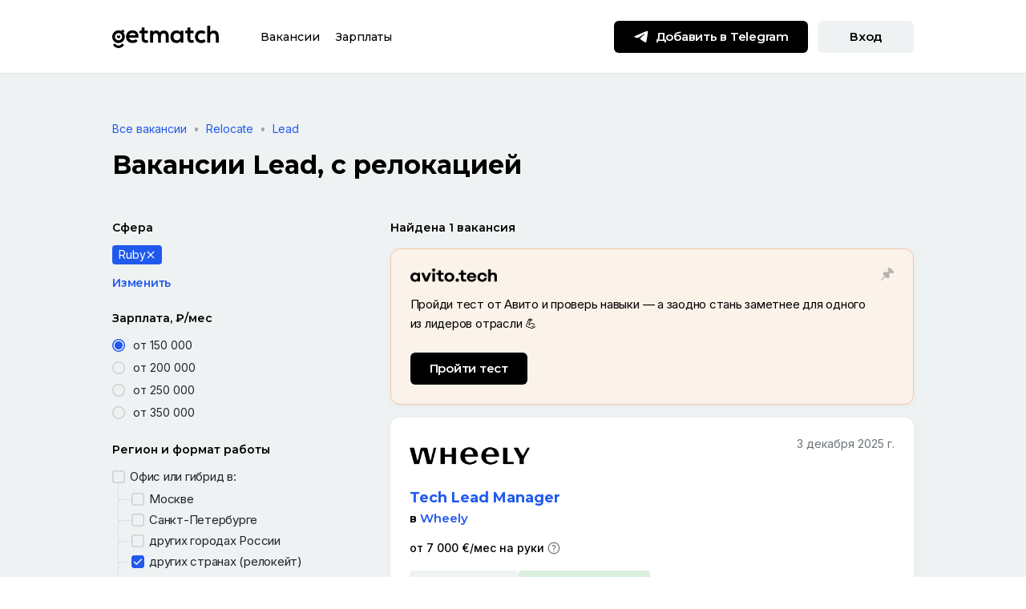

--- FILE ---
content_type: text/html; charset=utf-8
request_url: https://getmatch.ru/vacancies/ruby/relocate/lead
body_size: 224759
content:
<!DOCTYPE html><html lang="ru" dir="ltr"><head><link rel="preconnect" href="https://fonts.gstatic.com" crossorigin="">
    <meta charset="utf-8">
    <title>Lead свежие вакансии и работа Lead , с релокацией — getmatch</title>
    <base href="/">
    <meta name="viewport" content="width=device-width, initial-scale=1, maximum-scale=1">
    <meta name="theme-color" content="#ffffff">

    <link rel="icon" href="/uploads/favicons/favicon.svg">
    <link rel="mask-icon" href="/uploads/favicons/mask-icon.svg" color="#205AED">
    <link rel="apple-touch-icon" href="/uploads/favicons/apple-touch-icon.png">
    <link rel="manifest" href="/uploads/favicons/manifest.json">
    <link rel="shortcut icon" href="/uploads/favicons/favicon.ico">

    <style type="text/css">@font-face{font-family:'Montserrat';font-style:normal;font-weight:300;font-display:swap;src:url(https://fonts.gstatic.com/s/montserrat/v31/JTUSjIg1_i6t8kCHKm459WRhyyTh89ZNpQ.woff2) format('woff2');unicode-range:U+0460-052F, U+1C80-1C8A, U+20B4, U+2DE0-2DFF, U+A640-A69F, U+FE2E-FE2F;}@font-face{font-family:'Montserrat';font-style:normal;font-weight:300;font-display:swap;src:url(https://fonts.gstatic.com/s/montserrat/v31/JTUSjIg1_i6t8kCHKm459W1hyyTh89ZNpQ.woff2) format('woff2');unicode-range:U+0301, U+0400-045F, U+0490-0491, U+04B0-04B1, U+2116;}@font-face{font-family:'Montserrat';font-style:normal;font-weight:300;font-display:swap;src:url(https://fonts.gstatic.com/s/montserrat/v31/JTUSjIg1_i6t8kCHKm459WZhyyTh89ZNpQ.woff2) format('woff2');unicode-range:U+0102-0103, U+0110-0111, U+0128-0129, U+0168-0169, U+01A0-01A1, U+01AF-01B0, U+0300-0301, U+0303-0304, U+0308-0309, U+0323, U+0329, U+1EA0-1EF9, U+20AB;}@font-face{font-family:'Montserrat';font-style:normal;font-weight:300;font-display:swap;src:url(https://fonts.gstatic.com/s/montserrat/v31/JTUSjIg1_i6t8kCHKm459WdhyyTh89ZNpQ.woff2) format('woff2');unicode-range:U+0100-02BA, U+02BD-02C5, U+02C7-02CC, U+02CE-02D7, U+02DD-02FF, U+0304, U+0308, U+0329, U+1D00-1DBF, U+1E00-1E9F, U+1EF2-1EFF, U+2020, U+20A0-20AB, U+20AD-20C0, U+2113, U+2C60-2C7F, U+A720-A7FF;}@font-face{font-family:'Montserrat';font-style:normal;font-weight:300;font-display:swap;src:url(https://fonts.gstatic.com/s/montserrat/v31/JTUSjIg1_i6t8kCHKm459WlhyyTh89Y.woff2) format('woff2');unicode-range:U+0000-00FF, U+0131, U+0152-0153, U+02BB-02BC, U+02C6, U+02DA, U+02DC, U+0304, U+0308, U+0329, U+2000-206F, U+20AC, U+2122, U+2191, U+2193, U+2212, U+2215, U+FEFF, U+FFFD;}@font-face{font-family:'Montserrat';font-style:normal;font-weight:400;font-display:swap;src:url(https://fonts.gstatic.com/s/montserrat/v31/JTUSjIg1_i6t8kCHKm459WRhyyTh89ZNpQ.woff2) format('woff2');unicode-range:U+0460-052F, U+1C80-1C8A, U+20B4, U+2DE0-2DFF, U+A640-A69F, U+FE2E-FE2F;}@font-face{font-family:'Montserrat';font-style:normal;font-weight:400;font-display:swap;src:url(https://fonts.gstatic.com/s/montserrat/v31/JTUSjIg1_i6t8kCHKm459W1hyyTh89ZNpQ.woff2) format('woff2');unicode-range:U+0301, U+0400-045F, U+0490-0491, U+04B0-04B1, U+2116;}@font-face{font-family:'Montserrat';font-style:normal;font-weight:400;font-display:swap;src:url(https://fonts.gstatic.com/s/montserrat/v31/JTUSjIg1_i6t8kCHKm459WZhyyTh89ZNpQ.woff2) format('woff2');unicode-range:U+0102-0103, U+0110-0111, U+0128-0129, U+0168-0169, U+01A0-01A1, U+01AF-01B0, U+0300-0301, U+0303-0304, U+0308-0309, U+0323, U+0329, U+1EA0-1EF9, U+20AB;}@font-face{font-family:'Montserrat';font-style:normal;font-weight:400;font-display:swap;src:url(https://fonts.gstatic.com/s/montserrat/v31/JTUSjIg1_i6t8kCHKm459WdhyyTh89ZNpQ.woff2) format('woff2');unicode-range:U+0100-02BA, U+02BD-02C5, U+02C7-02CC, U+02CE-02D7, U+02DD-02FF, U+0304, U+0308, U+0329, U+1D00-1DBF, U+1E00-1E9F, U+1EF2-1EFF, U+2020, U+20A0-20AB, U+20AD-20C0, U+2113, U+2C60-2C7F, U+A720-A7FF;}@font-face{font-family:'Montserrat';font-style:normal;font-weight:400;font-display:swap;src:url(https://fonts.gstatic.com/s/montserrat/v31/JTUSjIg1_i6t8kCHKm459WlhyyTh89Y.woff2) format('woff2');unicode-range:U+0000-00FF, U+0131, U+0152-0153, U+02BB-02BC, U+02C6, U+02DA, U+02DC, U+0304, U+0308, U+0329, U+2000-206F, U+20AC, U+2122, U+2191, U+2193, U+2212, U+2215, U+FEFF, U+FFFD;}@font-face{font-family:'Montserrat';font-style:normal;font-weight:500;font-display:swap;src:url(https://fonts.gstatic.com/s/montserrat/v31/JTUSjIg1_i6t8kCHKm459WRhyyTh89ZNpQ.woff2) format('woff2');unicode-range:U+0460-052F, U+1C80-1C8A, U+20B4, U+2DE0-2DFF, U+A640-A69F, U+FE2E-FE2F;}@font-face{font-family:'Montserrat';font-style:normal;font-weight:500;font-display:swap;src:url(https://fonts.gstatic.com/s/montserrat/v31/JTUSjIg1_i6t8kCHKm459W1hyyTh89ZNpQ.woff2) format('woff2');unicode-range:U+0301, U+0400-045F, U+0490-0491, U+04B0-04B1, U+2116;}@font-face{font-family:'Montserrat';font-style:normal;font-weight:500;font-display:swap;src:url(https://fonts.gstatic.com/s/montserrat/v31/JTUSjIg1_i6t8kCHKm459WZhyyTh89ZNpQ.woff2) format('woff2');unicode-range:U+0102-0103, U+0110-0111, U+0128-0129, U+0168-0169, U+01A0-01A1, U+01AF-01B0, U+0300-0301, U+0303-0304, U+0308-0309, U+0323, U+0329, U+1EA0-1EF9, U+20AB;}@font-face{font-family:'Montserrat';font-style:normal;font-weight:500;font-display:swap;src:url(https://fonts.gstatic.com/s/montserrat/v31/JTUSjIg1_i6t8kCHKm459WdhyyTh89ZNpQ.woff2) format('woff2');unicode-range:U+0100-02BA, U+02BD-02C5, U+02C7-02CC, U+02CE-02D7, U+02DD-02FF, U+0304, U+0308, U+0329, U+1D00-1DBF, U+1E00-1E9F, U+1EF2-1EFF, U+2020, U+20A0-20AB, U+20AD-20C0, U+2113, U+2C60-2C7F, U+A720-A7FF;}@font-face{font-family:'Montserrat';font-style:normal;font-weight:500;font-display:swap;src:url(https://fonts.gstatic.com/s/montserrat/v31/JTUSjIg1_i6t8kCHKm459WlhyyTh89Y.woff2) format('woff2');unicode-range:U+0000-00FF, U+0131, U+0152-0153, U+02BB-02BC, U+02C6, U+02DA, U+02DC, U+0304, U+0308, U+0329, U+2000-206F, U+20AC, U+2122, U+2191, U+2193, U+2212, U+2215, U+FEFF, U+FFFD;}@font-face{font-family:'Montserrat';font-style:normal;font-weight:600;font-display:swap;src:url(https://fonts.gstatic.com/s/montserrat/v31/JTUSjIg1_i6t8kCHKm459WRhyyTh89ZNpQ.woff2) format('woff2');unicode-range:U+0460-052F, U+1C80-1C8A, U+20B4, U+2DE0-2DFF, U+A640-A69F, U+FE2E-FE2F;}@font-face{font-family:'Montserrat';font-style:normal;font-weight:600;font-display:swap;src:url(https://fonts.gstatic.com/s/montserrat/v31/JTUSjIg1_i6t8kCHKm459W1hyyTh89ZNpQ.woff2) format('woff2');unicode-range:U+0301, U+0400-045F, U+0490-0491, U+04B0-04B1, U+2116;}@font-face{font-family:'Montserrat';font-style:normal;font-weight:600;font-display:swap;src:url(https://fonts.gstatic.com/s/montserrat/v31/JTUSjIg1_i6t8kCHKm459WZhyyTh89ZNpQ.woff2) format('woff2');unicode-range:U+0102-0103, U+0110-0111, U+0128-0129, U+0168-0169, U+01A0-01A1, U+01AF-01B0, U+0300-0301, U+0303-0304, U+0308-0309, U+0323, U+0329, U+1EA0-1EF9, U+20AB;}@font-face{font-family:'Montserrat';font-style:normal;font-weight:600;font-display:swap;src:url(https://fonts.gstatic.com/s/montserrat/v31/JTUSjIg1_i6t8kCHKm459WdhyyTh89ZNpQ.woff2) format('woff2');unicode-range:U+0100-02BA, U+02BD-02C5, U+02C7-02CC, U+02CE-02D7, U+02DD-02FF, U+0304, U+0308, U+0329, U+1D00-1DBF, U+1E00-1E9F, U+1EF2-1EFF, U+2020, U+20A0-20AB, U+20AD-20C0, U+2113, U+2C60-2C7F, U+A720-A7FF;}@font-face{font-family:'Montserrat';font-style:normal;font-weight:600;font-display:swap;src:url(https://fonts.gstatic.com/s/montserrat/v31/JTUSjIg1_i6t8kCHKm459WlhyyTh89Y.woff2) format('woff2');unicode-range:U+0000-00FF, U+0131, U+0152-0153, U+02BB-02BC, U+02C6, U+02DA, U+02DC, U+0304, U+0308, U+0329, U+2000-206F, U+20AC, U+2122, U+2191, U+2193, U+2212, U+2215, U+FEFF, U+FFFD;}@font-face{font-family:'Montserrat';font-style:normal;font-weight:700;font-display:swap;src:url(https://fonts.gstatic.com/s/montserrat/v31/JTUSjIg1_i6t8kCHKm459WRhyyTh89ZNpQ.woff2) format('woff2');unicode-range:U+0460-052F, U+1C80-1C8A, U+20B4, U+2DE0-2DFF, U+A640-A69F, U+FE2E-FE2F;}@font-face{font-family:'Montserrat';font-style:normal;font-weight:700;font-display:swap;src:url(https://fonts.gstatic.com/s/montserrat/v31/JTUSjIg1_i6t8kCHKm459W1hyyTh89ZNpQ.woff2) format('woff2');unicode-range:U+0301, U+0400-045F, U+0490-0491, U+04B0-04B1, U+2116;}@font-face{font-family:'Montserrat';font-style:normal;font-weight:700;font-display:swap;src:url(https://fonts.gstatic.com/s/montserrat/v31/JTUSjIg1_i6t8kCHKm459WZhyyTh89ZNpQ.woff2) format('woff2');unicode-range:U+0102-0103, U+0110-0111, U+0128-0129, U+0168-0169, U+01A0-01A1, U+01AF-01B0, U+0300-0301, U+0303-0304, U+0308-0309, U+0323, U+0329, U+1EA0-1EF9, U+20AB;}@font-face{font-family:'Montserrat';font-style:normal;font-weight:700;font-display:swap;src:url(https://fonts.gstatic.com/s/montserrat/v31/JTUSjIg1_i6t8kCHKm459WdhyyTh89ZNpQ.woff2) format('woff2');unicode-range:U+0100-02BA, U+02BD-02C5, U+02C7-02CC, U+02CE-02D7, U+02DD-02FF, U+0304, U+0308, U+0329, U+1D00-1DBF, U+1E00-1E9F, U+1EF2-1EFF, U+2020, U+20A0-20AB, U+20AD-20C0, U+2113, U+2C60-2C7F, U+A720-A7FF;}@font-face{font-family:'Montserrat';font-style:normal;font-weight:700;font-display:swap;src:url(https://fonts.gstatic.com/s/montserrat/v31/JTUSjIg1_i6t8kCHKm459WlhyyTh89Y.woff2) format('woff2');unicode-range:U+0000-00FF, U+0131, U+0152-0153, U+02BB-02BC, U+02C6, U+02DA, U+02DC, U+0304, U+0308, U+0329, U+2000-206F, U+20AC, U+2122, U+2191, U+2193, U+2212, U+2215, U+FEFF, U+FFFD;}@font-face{font-family:'Montserrat';font-style:normal;font-weight:800;font-display:swap;src:url(https://fonts.gstatic.com/s/montserrat/v31/JTUSjIg1_i6t8kCHKm459WRhyyTh89ZNpQ.woff2) format('woff2');unicode-range:U+0460-052F, U+1C80-1C8A, U+20B4, U+2DE0-2DFF, U+A640-A69F, U+FE2E-FE2F;}@font-face{font-family:'Montserrat';font-style:normal;font-weight:800;font-display:swap;src:url(https://fonts.gstatic.com/s/montserrat/v31/JTUSjIg1_i6t8kCHKm459W1hyyTh89ZNpQ.woff2) format('woff2');unicode-range:U+0301, U+0400-045F, U+0490-0491, U+04B0-04B1, U+2116;}@font-face{font-family:'Montserrat';font-style:normal;font-weight:800;font-display:swap;src:url(https://fonts.gstatic.com/s/montserrat/v31/JTUSjIg1_i6t8kCHKm459WZhyyTh89ZNpQ.woff2) format('woff2');unicode-range:U+0102-0103, U+0110-0111, U+0128-0129, U+0168-0169, U+01A0-01A1, U+01AF-01B0, U+0300-0301, U+0303-0304, U+0308-0309, U+0323, U+0329, U+1EA0-1EF9, U+20AB;}@font-face{font-family:'Montserrat';font-style:normal;font-weight:800;font-display:swap;src:url(https://fonts.gstatic.com/s/montserrat/v31/JTUSjIg1_i6t8kCHKm459WdhyyTh89ZNpQ.woff2) format('woff2');unicode-range:U+0100-02BA, U+02BD-02C5, U+02C7-02CC, U+02CE-02D7, U+02DD-02FF, U+0304, U+0308, U+0329, U+1D00-1DBF, U+1E00-1E9F, U+1EF2-1EFF, U+2020, U+20A0-20AB, U+20AD-20C0, U+2113, U+2C60-2C7F, U+A720-A7FF;}@font-face{font-family:'Montserrat';font-style:normal;font-weight:800;font-display:swap;src:url(https://fonts.gstatic.com/s/montserrat/v31/JTUSjIg1_i6t8kCHKm459WlhyyTh89Y.woff2) format('woff2');unicode-range:U+0000-00FF, U+0131, U+0152-0153, U+02BB-02BC, U+02C6, U+02DA, U+02DC, U+0304, U+0308, U+0329, U+2000-206F, U+20AC, U+2122, U+2191, U+2193, U+2212, U+2215, U+FEFF, U+FFFD;}</style>
    <style type="text/css">@font-face{font-family:'Inter';font-style:normal;font-weight:400;font-display:swap;src:url(https://fonts.gstatic.com/s/inter/v20/UcC73FwrK3iLTeHuS_nVMrMxCp50SjIa2JL7W0Q5n-wU.woff2) format('woff2');unicode-range:U+0460-052F, U+1C80-1C8A, U+20B4, U+2DE0-2DFF, U+A640-A69F, U+FE2E-FE2F;}@font-face{font-family:'Inter';font-style:normal;font-weight:400;font-display:swap;src:url(https://fonts.gstatic.com/s/inter/v20/UcC73FwrK3iLTeHuS_nVMrMxCp50SjIa0ZL7W0Q5n-wU.woff2) format('woff2');unicode-range:U+0301, U+0400-045F, U+0490-0491, U+04B0-04B1, U+2116;}@font-face{font-family:'Inter';font-style:normal;font-weight:400;font-display:swap;src:url(https://fonts.gstatic.com/s/inter/v20/UcC73FwrK3iLTeHuS_nVMrMxCp50SjIa2ZL7W0Q5n-wU.woff2) format('woff2');unicode-range:U+1F00-1FFF;}@font-face{font-family:'Inter';font-style:normal;font-weight:400;font-display:swap;src:url(https://fonts.gstatic.com/s/inter/v20/UcC73FwrK3iLTeHuS_nVMrMxCp50SjIa1pL7W0Q5n-wU.woff2) format('woff2');unicode-range:U+0370-0377, U+037A-037F, U+0384-038A, U+038C, U+038E-03A1, U+03A3-03FF;}@font-face{font-family:'Inter';font-style:normal;font-weight:400;font-display:swap;src:url(https://fonts.gstatic.com/s/inter/v20/UcC73FwrK3iLTeHuS_nVMrMxCp50SjIa2pL7W0Q5n-wU.woff2) format('woff2');unicode-range:U+0102-0103, U+0110-0111, U+0128-0129, U+0168-0169, U+01A0-01A1, U+01AF-01B0, U+0300-0301, U+0303-0304, U+0308-0309, U+0323, U+0329, U+1EA0-1EF9, U+20AB;}@font-face{font-family:'Inter';font-style:normal;font-weight:400;font-display:swap;src:url(https://fonts.gstatic.com/s/inter/v20/UcC73FwrK3iLTeHuS_nVMrMxCp50SjIa25L7W0Q5n-wU.woff2) format('woff2');unicode-range:U+0100-02BA, U+02BD-02C5, U+02C7-02CC, U+02CE-02D7, U+02DD-02FF, U+0304, U+0308, U+0329, U+1D00-1DBF, U+1E00-1E9F, U+1EF2-1EFF, U+2020, U+20A0-20AB, U+20AD-20C0, U+2113, U+2C60-2C7F, U+A720-A7FF;}@font-face{font-family:'Inter';font-style:normal;font-weight:400;font-display:swap;src:url(https://fonts.gstatic.com/s/inter/v20/UcC73FwrK3iLTeHuS_nVMrMxCp50SjIa1ZL7W0Q5nw.woff2) format('woff2');unicode-range:U+0000-00FF, U+0131, U+0152-0153, U+02BB-02BC, U+02C6, U+02DA, U+02DC, U+0304, U+0308, U+0329, U+2000-206F, U+20AC, U+2122, U+2191, U+2193, U+2212, U+2215, U+FEFF, U+FFFD;}@font-face{font-family:'Inter';font-style:normal;font-weight:500;font-display:swap;src:url(https://fonts.gstatic.com/s/inter/v20/UcC73FwrK3iLTeHuS_nVMrMxCp50SjIa2JL7W0Q5n-wU.woff2) format('woff2');unicode-range:U+0460-052F, U+1C80-1C8A, U+20B4, U+2DE0-2DFF, U+A640-A69F, U+FE2E-FE2F;}@font-face{font-family:'Inter';font-style:normal;font-weight:500;font-display:swap;src:url(https://fonts.gstatic.com/s/inter/v20/UcC73FwrK3iLTeHuS_nVMrMxCp50SjIa0ZL7W0Q5n-wU.woff2) format('woff2');unicode-range:U+0301, U+0400-045F, U+0490-0491, U+04B0-04B1, U+2116;}@font-face{font-family:'Inter';font-style:normal;font-weight:500;font-display:swap;src:url(https://fonts.gstatic.com/s/inter/v20/UcC73FwrK3iLTeHuS_nVMrMxCp50SjIa2ZL7W0Q5n-wU.woff2) format('woff2');unicode-range:U+1F00-1FFF;}@font-face{font-family:'Inter';font-style:normal;font-weight:500;font-display:swap;src:url(https://fonts.gstatic.com/s/inter/v20/UcC73FwrK3iLTeHuS_nVMrMxCp50SjIa1pL7W0Q5n-wU.woff2) format('woff2');unicode-range:U+0370-0377, U+037A-037F, U+0384-038A, U+038C, U+038E-03A1, U+03A3-03FF;}@font-face{font-family:'Inter';font-style:normal;font-weight:500;font-display:swap;src:url(https://fonts.gstatic.com/s/inter/v20/UcC73FwrK3iLTeHuS_nVMrMxCp50SjIa2pL7W0Q5n-wU.woff2) format('woff2');unicode-range:U+0102-0103, U+0110-0111, U+0128-0129, U+0168-0169, U+01A0-01A1, U+01AF-01B0, U+0300-0301, U+0303-0304, U+0308-0309, U+0323, U+0329, U+1EA0-1EF9, U+20AB;}@font-face{font-family:'Inter';font-style:normal;font-weight:500;font-display:swap;src:url(https://fonts.gstatic.com/s/inter/v20/UcC73FwrK3iLTeHuS_nVMrMxCp50SjIa25L7W0Q5n-wU.woff2) format('woff2');unicode-range:U+0100-02BA, U+02BD-02C5, U+02C7-02CC, U+02CE-02D7, U+02DD-02FF, U+0304, U+0308, U+0329, U+1D00-1DBF, U+1E00-1E9F, U+1EF2-1EFF, U+2020, U+20A0-20AB, U+20AD-20C0, U+2113, U+2C60-2C7F, U+A720-A7FF;}@font-face{font-family:'Inter';font-style:normal;font-weight:500;font-display:swap;src:url(https://fonts.gstatic.com/s/inter/v20/UcC73FwrK3iLTeHuS_nVMrMxCp50SjIa1ZL7W0Q5nw.woff2) format('woff2');unicode-range:U+0000-00FF, U+0131, U+0152-0153, U+02BB-02BC, U+02C6, U+02DA, U+02DC, U+0304, U+0308, U+0329, U+2000-206F, U+20AC, U+2122, U+2191, U+2193, U+2212, U+2215, U+FEFF, U+FFFD;}@font-face{font-family:'Inter';font-style:normal;font-weight:600;font-display:swap;src:url(https://fonts.gstatic.com/s/inter/v20/UcC73FwrK3iLTeHuS_nVMrMxCp50SjIa2JL7W0Q5n-wU.woff2) format('woff2');unicode-range:U+0460-052F, U+1C80-1C8A, U+20B4, U+2DE0-2DFF, U+A640-A69F, U+FE2E-FE2F;}@font-face{font-family:'Inter';font-style:normal;font-weight:600;font-display:swap;src:url(https://fonts.gstatic.com/s/inter/v20/UcC73FwrK3iLTeHuS_nVMrMxCp50SjIa0ZL7W0Q5n-wU.woff2) format('woff2');unicode-range:U+0301, U+0400-045F, U+0490-0491, U+04B0-04B1, U+2116;}@font-face{font-family:'Inter';font-style:normal;font-weight:600;font-display:swap;src:url(https://fonts.gstatic.com/s/inter/v20/UcC73FwrK3iLTeHuS_nVMrMxCp50SjIa2ZL7W0Q5n-wU.woff2) format('woff2');unicode-range:U+1F00-1FFF;}@font-face{font-family:'Inter';font-style:normal;font-weight:600;font-display:swap;src:url(https://fonts.gstatic.com/s/inter/v20/UcC73FwrK3iLTeHuS_nVMrMxCp50SjIa1pL7W0Q5n-wU.woff2) format('woff2');unicode-range:U+0370-0377, U+037A-037F, U+0384-038A, U+038C, U+038E-03A1, U+03A3-03FF;}@font-face{font-family:'Inter';font-style:normal;font-weight:600;font-display:swap;src:url(https://fonts.gstatic.com/s/inter/v20/UcC73FwrK3iLTeHuS_nVMrMxCp50SjIa2pL7W0Q5n-wU.woff2) format('woff2');unicode-range:U+0102-0103, U+0110-0111, U+0128-0129, U+0168-0169, U+01A0-01A1, U+01AF-01B0, U+0300-0301, U+0303-0304, U+0308-0309, U+0323, U+0329, U+1EA0-1EF9, U+20AB;}@font-face{font-family:'Inter';font-style:normal;font-weight:600;font-display:swap;src:url(https://fonts.gstatic.com/s/inter/v20/UcC73FwrK3iLTeHuS_nVMrMxCp50SjIa25L7W0Q5n-wU.woff2) format('woff2');unicode-range:U+0100-02BA, U+02BD-02C5, U+02C7-02CC, U+02CE-02D7, U+02DD-02FF, U+0304, U+0308, U+0329, U+1D00-1DBF, U+1E00-1E9F, U+1EF2-1EFF, U+2020, U+20A0-20AB, U+20AD-20C0, U+2113, U+2C60-2C7F, U+A720-A7FF;}@font-face{font-family:'Inter';font-style:normal;font-weight:600;font-display:swap;src:url(https://fonts.gstatic.com/s/inter/v20/UcC73FwrK3iLTeHuS_nVMrMxCp50SjIa1ZL7W0Q5nw.woff2) format('woff2');unicode-range:U+0000-00FF, U+0131, U+0152-0153, U+02BB-02BC, U+02C6, U+02DA, U+02DC, U+0304, U+0308, U+0329, U+2000-206F, U+20AC, U+2122, U+2191, U+2193, U+2212, U+2215, U+FEFF, U+FFFD;}@font-face{font-family:'Inter';font-style:normal;font-weight:700;font-display:swap;src:url(https://fonts.gstatic.com/s/inter/v20/UcC73FwrK3iLTeHuS_nVMrMxCp50SjIa2JL7W0Q5n-wU.woff2) format('woff2');unicode-range:U+0460-052F, U+1C80-1C8A, U+20B4, U+2DE0-2DFF, U+A640-A69F, U+FE2E-FE2F;}@font-face{font-family:'Inter';font-style:normal;font-weight:700;font-display:swap;src:url(https://fonts.gstatic.com/s/inter/v20/UcC73FwrK3iLTeHuS_nVMrMxCp50SjIa0ZL7W0Q5n-wU.woff2) format('woff2');unicode-range:U+0301, U+0400-045F, U+0490-0491, U+04B0-04B1, U+2116;}@font-face{font-family:'Inter';font-style:normal;font-weight:700;font-display:swap;src:url(https://fonts.gstatic.com/s/inter/v20/UcC73FwrK3iLTeHuS_nVMrMxCp50SjIa2ZL7W0Q5n-wU.woff2) format('woff2');unicode-range:U+1F00-1FFF;}@font-face{font-family:'Inter';font-style:normal;font-weight:700;font-display:swap;src:url(https://fonts.gstatic.com/s/inter/v20/UcC73FwrK3iLTeHuS_nVMrMxCp50SjIa1pL7W0Q5n-wU.woff2) format('woff2');unicode-range:U+0370-0377, U+037A-037F, U+0384-038A, U+038C, U+038E-03A1, U+03A3-03FF;}@font-face{font-family:'Inter';font-style:normal;font-weight:700;font-display:swap;src:url(https://fonts.gstatic.com/s/inter/v20/UcC73FwrK3iLTeHuS_nVMrMxCp50SjIa2pL7W0Q5n-wU.woff2) format('woff2');unicode-range:U+0102-0103, U+0110-0111, U+0128-0129, U+0168-0169, U+01A0-01A1, U+01AF-01B0, U+0300-0301, U+0303-0304, U+0308-0309, U+0323, U+0329, U+1EA0-1EF9, U+20AB;}@font-face{font-family:'Inter';font-style:normal;font-weight:700;font-display:swap;src:url(https://fonts.gstatic.com/s/inter/v20/UcC73FwrK3iLTeHuS_nVMrMxCp50SjIa25L7W0Q5n-wU.woff2) format('woff2');unicode-range:U+0100-02BA, U+02BD-02C5, U+02C7-02CC, U+02CE-02D7, U+02DD-02FF, U+0304, U+0308, U+0329, U+1D00-1DBF, U+1E00-1E9F, U+1EF2-1EFF, U+2020, U+20A0-20AB, U+20AD-20C0, U+2113, U+2C60-2C7F, U+A720-A7FF;}@font-face{font-family:'Inter';font-style:normal;font-weight:700;font-display:swap;src:url(https://fonts.gstatic.com/s/inter/v20/UcC73FwrK3iLTeHuS_nVMrMxCp50SjIa1ZL7W0Q5nw.woff2) format('woff2');unicode-range:U+0000-00FF, U+0131, U+0152-0153, U+02BB-02BC, U+02C6, U+02DA, U+02DC, U+0304, U+0308, U+0329, U+2000-206F, U+20AC, U+2122, U+2191, U+2193, U+2212, U+2215, U+FEFF, U+FFFD;}</style>

    <!-- Yandex Captcha -->
    <script src="https://captcha-api.yandex.ru/captcha.js?render=onload&amp;onload=onloadFunction" defer=""></script>
    <script>
      function onloadFunction() {
        if (!window.smartCaptcha) {
          return;
        }
        const event = document.createEvent('Event');
        event.initEvent('captchaLoaded', true, true);
        document.dispatchEvent(event);
      }
    </script>

    <!-- Global site tag (gtag.js) - Google Analytics -->
    <script async="" src="https://www.googletagmanager.com/gtag/js?id=UA-73568666-2"></script>
    <script>
      window.dataLayer = window.dataLayer || [];
      function gtag() {
        dataLayer.push(arguments);
      }
      gtag('js', new Date());

      gtag('config', 'UA-73568666-2', { send_page_view: false });
    </script>

    <script type="text/javascript">
      (function (m, e, t, r, i, k, a) {
        m[i] =
          m[i] ||
          function () {
            (m[i].a = m[i].a || []).push(arguments);
          };
        m[i].l = 1 * new Date();
        (k = e.createElement(t)),
          (a = e.getElementsByTagName(t)[0]),
          (k.async = 1),
          (k.src = r),
          a.parentNode.insertBefore(k, a);
      })(
        window,
        document,
        'script',
        'https://mc.yandex.ru/metrika/tag.js',
        'ym'
      );
    </script>
    <noscript><div>
        <img
          src="https://mc.yandex.ru/watch/64867504"
          style="position: absolute; left: -9999px"
          alt=""
        /></div
    ></noscript>
  <link rel="stylesheet" href="/static-ssr/styles.3025ab01177fa23c.css"><style ng-app-id="serverApp">h1,.fs-header-1{font-family:Montserrat;font-style:normal;font-weight:700;font-size:36px;line-height:44px;letter-spacing:normal}h2,.fs-header-2{font-family:Montserrat;font-style:normal;font-weight:700;font-size:24px;line-height:32px;letter-spacing:normal}h3,.fs-header-3{font-family:Montserrat;font-style:normal;font-weight:700;font-size:18px;line-height:24px;letter-spacing:normal}h4,.fs-header-4{font-family:Montserrat;font-style:normal;font-weight:600;font-size:15px;line-height:20px;letter-spacing:normal}h5,.fs-header-5{font-family:Montserrat;font-style:normal;font-weight:600;font-size:14px;line-height:20px;letter-spacing:normal}h6,.fs-subheader{font-family:Inter;font-style:normal;font-weight:500;font-size:14px;line-height:18px;letter-spacing:-.24px}.fs-body-1{font-family:Inter;font-style:normal;font-weight:400;font-size:15px;line-height:24px;letter-spacing:-.24px}.fs-body-2{font-family:Inter;font-style:normal;font-weight:400;font-size:14px;line-height:18px;letter-spacing:normal}.fs-label{font-family:Inter;font-style:normal;font-weight:500;font-size:11px;line-height:13px;letter-spacing:1px;text-transform:uppercase}a,.fs-link{color:#205aed;text-decoration:none;outline:none}a:hover,.fs-link:hover{color:#205aed;text-decoration:underline}a:focus,a:active,.fs-link:focus,.fs-link:active{color:#8000ff}a.no-decoration,.fs-link.no-decoration,a.no-decoration:hover,.fs-link.no-decoration:hover{text-decoration:none}.muted{color:#6c7377}.text-w-600{font-weight:600}.g-btn{display:inline-block;min-width:120px;height:40px;padding:10px 24px;border-radius:6px;border:none;outline:none;cursor:pointer;font-family:Montserrat;font-style:normal;font-weight:600;font-size:15px;line-height:20px;letter-spacing:-.24px;text-align:center;transition:background-color .2s ease-in-out,color .2s ease-in-out}.g-btn:focus{outline:none}.g-btn+.g-btn{margin-left:12px}.g-btn .icon{display:inline-block;width:20px;height:20px;margin-right:8px;margin-top:-2px;transition:filter .2s ease-in-out}.g-btn .icon-16{width:16px;height:16px}.g-btn-xs{height:32px;padding:6px 16px;font-family:Montserrat;font-style:normal;font-weight:600;font-size:14px;line-height:20px;letter-spacing:normal}.g-btn-sm{height:36px;padding:8px 12px;font-family:Montserrat;font-style:normal;font-weight:600;font-size:14px;line-height:20px;letter-spacing:-.24px}.g-btn-sm .icon{width:18px;height:18px}.g-btn-lg{height:48px;padding:14px 24px;min-width:149px}.g-btn-lg .icon{width:24px;height:24px}.g-btn-primary{background-color:#000;color:#fff!important}.g-btn-primary .icon:not(.no-filter){filter:brightness(0) invert(100%)}.g-btn-primary:hover{background-color:#ffe953;color:#000!important;text-decoration:none!important}.g-btn-primary:hover .icon:not(.no-filter){filter:brightness(0) saturate(100%) invert(10%) sepia(13%) saturate(2706%) hue-rotate(161deg) brightness(98%) contrast(96%)}.g-btn-primary:active{background-color:#ffe953;color:#6c7377!important;outline:none}.g-btn-primary:active .icon:not(.no-filter){filter:brightness(0) saturate(100%) invert(46%) sepia(9%) saturate(283%) hue-rotate(158deg) brightness(95%) contrast(90%)}.g-btn-primary[disabled]{cursor:not-allowed;background-color:#eff2f3;color:#9ca2a6!important}.g-btn-primary[disabled] .icon:not(.no-filter){filter:brightness(0) saturate(100%) invert(74%) sepia(7%) saturate(224%) hue-rotate(161deg) brightness(87%) contrast(88%)}.g-btn-primary[disabled]:hover{color:#9ca2a6!important}.g-btn-primary[disabled]:hover .icon:not(.no-filter){filter:brightness(0) saturate(100%) invert(74%) sepia(7%) saturate(224%) hue-rotate(161deg) brightness(87%) contrast(88%)}.g-btn-secondary{background-color:#eff2f3;color:#000!important}.g-btn-secondary .icon:not(.no-filter){filter:brightness(0) saturate(100%) invert(10%) sepia(13%) saturate(2706%) hue-rotate(161deg) brightness(98%) contrast(96%)}.g-btn-secondary:hover{background-color:#e3e4e5;color:#000!important;text-decoration:none!important}.g-btn-secondary:hover .icon:not(.no-filter){filter:brightness(0) saturate(100%) invert(10%) sepia(13%) saturate(2706%) hue-rotate(161deg) brightness(98%) contrast(96%)}.g-btn-secondary:active{background-color:#eff2f3;color:#6c7377!important;outline:none}.g-btn-secondary:active .icon:not(.no-filter){filter:brightness(0) saturate(100%) invert(46%) sepia(9%) saturate(283%) hue-rotate(158deg) brightness(95%) contrast(90%)}.g-btn-secondary[disabled]{cursor:not-allowed;background-color:#eff2f3;color:#9ca2a6!important}.g-btn-secondary[disabled] .icon:not(.no-filter){filter:brightness(0) saturate(100%) invert(74%) sepia(7%) saturate(224%) hue-rotate(161deg) brightness(87%) contrast(88%)}.g-btn-secondary[disabled]:hover{color:#9ca2a6!important}.g-btn-secondary[disabled]:hover .icon:not(.no-filter){filter:brightness(0) saturate(100%) invert(74%) sepia(7%) saturate(224%) hue-rotate(161deg) brightness(87%) contrast(88%)}.g-btn-white{background-color:#fff;color:#000!important}.g-btn-white .icon:not(.no-filter){filter:brightness(0) saturate(100%) invert(10%) sepia(13%) saturate(2706%) hue-rotate(161deg) brightness(98%) contrast(96%)}.g-btn-white:hover{background-color:#e3e4e5;color:#000!important;text-decoration:none!important}.g-btn-white:hover .icon:not(.no-filter){filter:brightness(0) saturate(100%) invert(10%) sepia(13%) saturate(2706%) hue-rotate(161deg) brightness(98%) contrast(96%)}.g-btn-white:active{background-color:#eff2f3;color:#6c7377!important;outline:none}.g-btn-white:active .icon:not(.no-filter){filter:brightness(0) saturate(100%) invert(46%) sepia(9%) saturate(283%) hue-rotate(158deg) brightness(95%) contrast(90%)}.g-btn-white[disabled]{cursor:not-allowed;background-color:#eff2f3;color:#9ca2a6!important}.g-btn-white[disabled] .icon:not(.no-filter){filter:brightness(0) saturate(100%) invert(74%) sepia(7%) saturate(224%) hue-rotate(161deg) brightness(87%) contrast(88%)}.g-btn-white[disabled]:hover{color:#9ca2a6!important}.g-btn-white[disabled]:hover .icon:not(.no-filter){filter:brightness(0) saturate(100%) invert(74%) sepia(7%) saturate(224%) hue-rotate(161deg) brightness(87%) contrast(88%)}.g-btn-cta{background-color:#205aed;color:#fff!important;min-width:205px}.g-btn-cta .icon:not(.no-filter){filter:brightness(0) invert(100%)}.g-btn-cta:hover{background-color:#3f74fa;color:#fff!important;text-decoration:none!important}.g-btn-cta:hover .icon:not(.no-filter){filter:brightness(0) invert(100%)}.g-btn-cta:active{background-color:#5f8cff;color:#fff!important;outline:none}.g-btn-cta:active .icon:not(.no-filter){filter:brightness(0) invert(100%)}.g-btn-cta[disabled]{cursor:not-allowed;background-color:#eff2f3;color:#9ca2a6!important}.g-btn-cta[disabled] .icon:not(.no-filter){filter:brightness(0) saturate(100%) invert(74%) sepia(7%) saturate(224%) hue-rotate(161deg) brightness(87%) contrast(88%)}.g-btn-cta[disabled]:hover{color:#9ca2a6!important}.g-btn-cta[disabled]:hover .icon:not(.no-filter){filter:brightness(0) saturate(100%) invert(74%) sepia(7%) saturate(224%) hue-rotate(161deg) brightness(87%) contrast(88%)}.g-btn-link{text-decoration:none!important;color:#205aed!important}.g-btn-link:active{text-decoration:none!important;color:#5f8cff!important;outline:none}.g-btn-link:hover{text-decoration:none!important;color:#3f74fa!important}.g-btn-inherit{background:rgba(0,0,0,.05);color:#000!important}.g-btn-inherit:hover{background:rgba(0,0,0,.03);color:#000!important}.g-btn-inherit:active{background:rgba(0,0,0,.08);color:#000!important;outline:none}.g-btn-inherit[disabled]{cursor:not-allowed;background:rgba(0,0,0,.05);color:#cdcfd0!important}.g-btn-inherit[disabled]:hover{color:#cdcfd0!important}.g-btn.g-btn-100{width:100%!important;margin-left:0;display:block;padding-left:10px;padding-right:10px}@media (max-width: 768px){.g-btn.g-btn-mobile-lg{height:48px;padding:14px 24px;min-width:149px}.g-btn.g-btn-mobile-lg .icon{width:24px;height:24px}}@media (max-width: 768px){.g-btn.g-btn-mobile-100{width:100%!important;margin-left:0;display:block;padding-left:10px;padding-right:10px}}@media (min-width: 769px){.g-btn.g-btn-desktop-100{width:100%!important;margin-left:0;display:block;padding-left:10px;padding-right:10px}}.g-btn-icon{min-width:40px;width:40px;padding:8px;display:inline-flex;justify-content:center;align-items:center}.g-btn-icon .icon{margin-right:0;margin-top:0;width:24px;height:24px}.g-btn-icon.g-btn-lg{min-width:48px;width:48px;padding:12px}@media (max-width: 768px){.g-btn-icon.g-btn-mobile-lg{min-width:48px;width:48px;padding:12px}}.g-btn-icon.g-btn-sm{min-width:36px;width:36px;padding:10px}.g-btn-icon.g-btn-sm .icon{width:16px;height:16px}.g-label{display:inline-block;height:28px;padding:5px 12px;border-radius:4px;border:none;outline:none;font-size:13px;line-height:18px;letter-spacing:normal;font-family:Inter;font-style:normal;font-weight:400;text-align:center;transition:background-color .2s ease-in-out,color .2s ease-in-out}.g-label,.g-label-secondary{color:#000;background-color:#eff2f3}.g-label-primary{color:#000;background-color:#f9f9fa;border:1px solid #000;padding:4px 11px}.g-label-danger{color:#fff;background-color:#ec3a3a}.g-label-warning{color:#fff;background-color:#f47a7a}.g-label-info{color:#fff;background-color:#9ca2a6}.g-label-white{color:#000;background-color:#fff}.g-label-success{color:#fff;background-color:#64cec2}.g-label-alert{color:#000;background-color:#faebeb}.g-label-zanah{color:#000;background-color:#dbf0dd}.g-label-linen{color:#000;background-color:#fbf2ea}.g-label-sm{height:20px;padding:1px 4px}.g-label--clickable{cursor:pointer}.g-label--clickable:hover{background-color:#e3e4e5}.g-label--clickable:active{color:#fff;background-color:#205aed}
</style><style ng-app-id="serverApp">.page-container[_ngcontent-serverApp-c4270853889]{min-height:calc(100vh - 418px)}.page-container--anonymous[_ngcontent-serverApp-c4270853889]{min-height:calc(100vh - 390px)}.page-container--no-footer[_ngcontent-serverApp-c4270853889]{min-height:unset}@media (max-width: 768px){.page-container[_ngcontent-serverApp-c4270853889]{min-height:100vh}.page-container--no-footer[_ngcontent-serverApp-c4270853889]{min-height:unset}}</style><style ng-app-id="serverApp">h1[_ngcontent-serverApp-c155372984], .fs-header-1[_ngcontent-serverApp-c155372984]{font-family:Montserrat;font-style:normal;font-weight:700;font-size:36px;line-height:44px;letter-spacing:normal}h2[_ngcontent-serverApp-c155372984], .fs-header-2[_ngcontent-serverApp-c155372984]{font-family:Montserrat;font-style:normal;font-weight:700;font-size:24px;line-height:32px;letter-spacing:normal}h3[_ngcontent-serverApp-c155372984], .fs-header-3[_ngcontent-serverApp-c155372984]{font-family:Montserrat;font-style:normal;font-weight:700;font-size:18px;line-height:24px;letter-spacing:normal}h4[_ngcontent-serverApp-c155372984], .fs-header-4[_ngcontent-serverApp-c155372984]{font-family:Montserrat;font-style:normal;font-weight:600;font-size:15px;line-height:20px;letter-spacing:normal}h5[_ngcontent-serverApp-c155372984], .fs-header-5[_ngcontent-serverApp-c155372984]{font-family:Montserrat;font-style:normal;font-weight:600;font-size:14px;line-height:20px;letter-spacing:normal}h6[_ngcontent-serverApp-c155372984], .fs-subheader[_ngcontent-serverApp-c155372984]{font-family:Inter;font-style:normal;font-weight:500;font-size:14px;line-height:18px;letter-spacing:-.24px}.fs-body-1[_ngcontent-serverApp-c155372984]{font-family:Inter;font-style:normal;font-weight:400;font-size:15px;line-height:24px;letter-spacing:-.24px}.fs-body-2[_ngcontent-serverApp-c155372984]{font-family:Inter;font-style:normal;font-weight:400;font-size:14px;line-height:18px;letter-spacing:normal}.fs-label[_ngcontent-serverApp-c155372984]{font-family:Inter;font-style:normal;font-weight:500;font-size:11px;line-height:13px;letter-spacing:1px;text-transform:uppercase}a[_ngcontent-serverApp-c155372984], .fs-link[_ngcontent-serverApp-c155372984]{color:#205aed;text-decoration:none;outline:none}a[_ngcontent-serverApp-c155372984]:hover, .fs-link[_ngcontent-serverApp-c155372984]:hover{color:#205aed;text-decoration:underline}a[_ngcontent-serverApp-c155372984]:focus, a[_ngcontent-serverApp-c155372984]:active, .fs-link[_ngcontent-serverApp-c155372984]:focus, .fs-link[_ngcontent-serverApp-c155372984]:active{color:#8000ff}a.no-decoration[_ngcontent-serverApp-c155372984], .fs-link.no-decoration[_ngcontent-serverApp-c155372984], a.no-decoration[_ngcontent-serverApp-c155372984]:hover, .fs-link.no-decoration[_ngcontent-serverApp-c155372984]:hover{text-decoration:none}.muted[_ngcontent-serverApp-c155372984]{color:#6c7377}.text-w-600[_ngcontent-serverApp-c155372984]{font-weight:600}.b-feature-notifications[_ngcontent-serverApp-c155372984]{position:fixed;right:0;left:0;top:0;z-index:2;padding:0;background:#000}.b-feature-notifications__item[_ngcontent-serverApp-c155372984]{width:100%;position:relative;display:flex;background:#000;box-shadow:0 2px 12px #0000001a;border-radius:12px;padding:16px;margin-bottom:20px}.b-feature-notifications__item-preview[_ngcontent-serverApp-c155372984]{flex-shrink:0;width:140px;margin-right:8px}.b-feature-notifications__item-body[_ngcontent-serverApp-c155372984]{flex-grow:1}.b-feature-notifications__item-title[_ngcontent-serverApp-c155372984]{font-family:Montserrat;font-style:normal;font-weight:600;font-size:15px;line-height:20px;letter-spacing:normal;color:#fff;margin-bottom:12px}.b-feature-notifications__item-label[_ngcontent-serverApp-c155372984]{font-family:Inter;font-style:normal;font-weight:600;font-size:11px;line-height:20px;letter-spacing:normal;color:#ec3a3a}.b-feature-notifications__item-description[_ngcontent-serverApp-c155372984]{font-family:Inter;font-style:normal;font-weight:400;font-size:14px;line-height:18px;letter-spacing:normal;color:#fff}.b-feature-notifications__item-description__link[_ngcontent-serverApp-c155372984]{cursor:pointer;color:#205aed}.b-feature-notifications__item-link[_ngcontent-serverApp-c155372984]{display:block;outline:none;padding:0;margin:0;background:none;border:none;font-family:Inter;font-style:normal;font-weight:400;font-size:13px;line-height:16px;letter-spacing:normal;color:#205aed}.b-feature-notifications__item-link[_ngcontent-serverApp-c155372984]:active, .b-feature-notifications__item-link[_ngcontent-serverApp-c155372984]:focus{color:#205aed}.b-feature-notifications__item-link[_ngcontent-serverApp-c155372984]:hover{text-decoration:underline}.b-feature-notifications__item-close[_ngcontent-serverApp-c155372984]{position:fixed;right:16px;top:16px}.b-feature-notifications__item-close-icon[_ngcontent-serverApp-c155372984]{display:block;cursor:pointer;background:url(/static/img/icons/icon-times-white.svg) center no-repeat;width:16px;height:16px}.b-feature-notifications__item--error[_ngcontent-serverApp-c155372984]{background:#f47a7a}.b-feature-notifications__item--success[_ngcontent-serverApp-c155372984]{background:#64cec2}@media (min-width: 768px){.b-feature-notifications[_ngcontent-serverApp-c155372984]{position:fixed;right:15px;top:15px;left:auto;z-index:2;padding:0;background:none}.b-feature-notifications__item[_ngcontent-serverApp-c155372984]{background:#ffffff;width:500px}.b-feature-notifications__item--error[_ngcontent-serverApp-c155372984]{background:#f47a7a}.b-feature-notifications__item--success[_ngcontent-serverApp-c155372984]{background:#64cec2}.b-feature-notifications__item-title[_ngcontent-serverApp-c155372984], .b-feature-notifications__item-description[_ngcontent-serverApp-c155372984]{color:#000}.b-feature-notifications__item-close[_ngcontent-serverApp-c155372984]{position:absolute;top:16px;right:16px}.b-feature-notifications__item-close-icon[_ngcontent-serverApp-c155372984]{background:url(/static/img/icons/icon-times-dark-grey.svg) center no-repeat}}  .b-feature-notifications__item-description ul{margin:0;padding:0 0 0 16px}  .b-feature-notifications__item-description ul li{font-family:Inter;font-style:normal;font-weight:400;font-size:13px;line-height:16px;letter-spacing:normal;margin:0}  .b-feature-notifications__item-description .b-feature-notifications__open-add-vacancy:hover{cursor:pointer}</style><style ng-app-id="serverApp">.b-header[_ngcontent-serverApp-c458094289]{background:#ffffff;height:91px}@media (min-width: 769px){.b-header[_ngcontent-serverApp-c458094289]{height:92px;border-bottom:1px solid #e3e4e5}}.b-header[_ngcontent-serverApp-c458094289]   .container[_ngcontent-serverApp-c458094289]{display:flex;align-items:center;flex-direction:row;height:100%}.b-header__logotype[_ngcontent-serverApp-c458094289]{display:block;width:134px;height:28px;background:url(/static/img/getmatch-logo.svg) no-repeat 0 0;background-size:contain;border:none;outline:none;margin-right:51px}@media (max-width: 768px){.b-header__logotype[_ngcontent-serverApp-c458094289]{margin-right:auto}}.b-header__navigation[_ngcontent-serverApp-c458094289]{display:flex;flex-wrap:nowrap;align-items:center;height:20px;flex:1 1 auto}.b-header__navigation-link[_ngcontent-serverApp-c458094289]{font-family:Montserrat;font-style:normal;font-weight:500;font-size:14px;line-height:18px;letter-spacing:normal;white-space:nowrap;color:#000;margin-left:20px;position:relative}.b-header__navigation-link[_ngcontent-serverApp-c458094289]:hover, .b-header__navigation-link[_ngcontent-serverApp-c458094289]:active, .b-header__navigation-link[_ngcontent-serverApp-c458094289]:focus{text-decoration:none;color:#000}.b-header__navigation-link[_ngcontent-serverApp-c458094289]:first-of-type{margin-left:0}.b-header__navigation-link[_ngcontent-serverApp-c458094289]:before{content:" ";position:absolute;width:0;border-bottom:1px solid #000;top:55px;left:50%;transform:translate(-50%);transition:width .2s}.b-header__navigation-link--active[_ngcontent-serverApp-c458094289]:before{width:100%}.b-header__navigation-counter[_ngcontent-serverApp-c458094289]{padding:4px;min-width:24px;border-radius:50%;background:#ec3a3a;color:#fff;font-family:Inter;font-style:normal;font-weight:600;font-size:14px;line-height:16px;letter-spacing:normal;display:inline-block;text-align:center}.b-header__navigation-counter--small[_ngcontent-serverApp-c458094289]{font-size:12px;line-height:14px;letter-spacing:normal}@media (max-width: 768px){.b-header__navigation[_ngcontent-serverApp-c458094289]{display:none}}.b-header__buttons[_ngcontent-serverApp-c458094289]{white-space:nowrap}.b-header__buttons-digest[_ngcontent-serverApp-c458094289], .b-header__buttons-vacancy[_ngcontent-serverApp-c458094289]{padding:11px 16px;letter-spacing:-.408px;line-height:18px}.b-header__buttons-digest[_ngcontent-serverApp-c458094289]:hover, .b-header__buttons-vacancy[_ngcontent-serverApp-c458094289]:hover{background-color:#000;color:#fff!important}.b-header__buttons-telegram[_ngcontent-serverApp-c458094289]   img[_ngcontent-serverApp-c458094289]{margin-top:-4px}.b-header__buttons-invite[_ngcontent-serverApp-c458094289]{margin-left:20px}.b-header__buttons-invite__button[_ngcontent-serverApp-c458094289]{font-family:Montserrat;font-style:normal;font-weight:600;font-size:15px;line-height:18px;letter-spacing:-.408px;text-align:center;color:#000;background-color:transparent;transition:color .2s;cursor:pointer;text-transform:none;overflow:visible;border-radius:0;border:none;outline:none;margin-bottom:5px}.b-header__buttons-invite__button[_ngcontent-serverApp-c458094289]:hover{color:#6c7377}@media (max-width: 992px){.b-header__buttons-invite[_ngcontent-serverApp-c458094289], .b-header__buttons-telegram[_ngcontent-serverApp-c458094289], .b-header__buttons-vacancy--desktop[_ngcontent-serverApp-c458094289], .b-header__buttons-login[_ngcontent-serverApp-c458094289]{display:none}}.b-header__buttons-vacancy--mobile[_ngcontent-serverApp-c458094289]{display:none;padding:8px 12px;font-size:14px;line-height:20px;letter-spacing:-.408px}@media (max-width: 768px){.b-header__buttons-vacancy--mobile[_ngcontent-serverApp-c458094289]{display:inline-block}.b-header__buttons-digest[_ngcontent-serverApp-c458094289]{padding:8px 12px;font-size:14px;line-height:20px;letter-spacing:-.408px;height:36px}}.b-header__user-block-candidate[_ngcontent-serverApp-c458094289]{margin-left:28px;display:flex;align-items:center;height:40px}.b-header__user-block-candidate__avatar[_ngcontent-serverApp-c458094289]{display:inline-block;width:40px;height:40px;background:#000;color:#fff;border-radius:500px;text-align:center;font-family:Montserrat;font-style:normal;font-weight:600;font-size:15px;line-height:40px;letter-spacing:-.41px;text-transform:uppercase;overflow:hidden}.b-header__user-block-candidate__avatar[_ngcontent-serverApp-c458094289]   img[_ngcontent-serverApp-c458094289]{width:100%;height:100%;object-fit:cover}.b-header__user-block-candidate__profile[_ngcontent-serverApp-c458094289]{padding:0 20px;margin-bottom:-8px}.b-header__user-block-candidate__profile-link[_ngcontent-serverApp-c458094289], .b-header__user-block-candidate__profile-link[_ngcontent-serverApp-c458094289]:hover{text-decoration:none}.b-header__user-block-candidate__profile-link__title[_ngcontent-serverApp-c458094289]{color:#000;font-family:Montserrat;font-style:normal;font-weight:600;font-size:15px;line-height:19px;letter-spacing:normal;margin-bottom:-4px}.b-header__user-block-candidate__profile-link__status-icon[_ngcontent-serverApp-c458094289]{display:inline-block;margin-right:4px;margin-top:-4px}.b-header__user-block-candidate__profile-link__status-text[_ngcontent-serverApp-c458094289]{font-family:Montserrat;font-style:normal;font-weight:400;font-size:13px;line-height:1.2em;letter-spacing:normal}.b-header__user-block-candidate__profile-email[_ngcontent-serverApp-c458094289], .b-header__user-block-candidate__profile-telegram[_ngcontent-serverApp-c458094289]{color:#000;font-family:Montserrat;font-style:normal;font-weight:600;font-size:15px;line-height:22.5px;letter-spacing:normal}.b-header__user-block-candidate__dropdown-control[_ngcontent-serverApp-c458094289]{display:flex;justify-content:center;align-items:center;width:40px;height:40px;background:#eff2f3;border-radius:1000px;margin-left:8px;margin-top:6px;cursor:pointer;transition:background .2s}.b-header__user-block-candidate__dropdown-control[_ngcontent-serverApp-c458094289]:hover{background:#cdcfd0}.b-header__user-block-candidate__dropdown__user-info[_ngcontent-serverApp-c458094289]{font-family:Montserrat;font-style:normal;font-weight:400;font-size:13px;line-height:1.2em;letter-spacing:normal}@media (max-width: 992px){.b-header__user-block-candidate[_ngcontent-serverApp-c458094289]{display:none}}.b-header[_ngcontent-serverApp-c458094289]   .dropdown-menu[_ngcontent-serverApp-c458094289]{background:#ffffff;box-shadow:0 8px 20px #0000001a;border-radius:6px;border:none;padding:12px 0}.b-header[_ngcontent-serverApp-c458094289]   .dropdown-menu[_ngcontent-serverApp-c458094289]   .dropdown-item[_ngcontent-serverApp-c458094289]{padding:8px 20px;font-family:Montserrat;font-style:normal;font-weight:500;font-size:14px;line-height:20px;letter-spacing:normal;color:#000}.b-header[_ngcontent-serverApp-c458094289]   .dropdown-menu[_ngcontent-serverApp-c458094289]   .dropdown-item[_ngcontent-serverApp-c458094289]:hover, .b-header[_ngcontent-serverApp-c458094289]   .dropdown-menu[_ngcontent-serverApp-c458094289]   .dropdown-item[_ngcontent-serverApp-c458094289]:active{background:none}.b-header[_ngcontent-serverApp-c458094289]   .dropdown-menu[_ngcontent-serverApp-c458094289]   a.dropdown-item[_ngcontent-serverApp-c458094289]{font-weight:400}.b-header[_ngcontent-serverApp-c458094289]   .dropdown-menu[_ngcontent-serverApp-c458094289]   a.dropdown-item[_ngcontent-serverApp-c458094289]:hover{background:#eff2f3;text-decoration:none}.b-header[_ngcontent-serverApp-c458094289]   .dropdown-menu[_ngcontent-serverApp-c458094289]   a.dropdown-item[_ngcontent-serverApp-c458094289]:active{background:#e3e4e5;text-decoration:none}.b-header[_ngcontent-serverApp-c458094289]   .dropdown-menu[_ngcontent-serverApp-c458094289]   .dropdown-divider[_ngcontent-serverApp-c458094289]{border-top-color:#eff2f3;margin:7px 20px}.b-header__user-block-recruiter[_ngcontent-serverApp-c458094289]{position:relative;margin-left:16px}.b-header__user-block-recruiter[_ngcontent-serverApp-c458094289]   .dropdown-menu[_ngcontent-serverApp-c458094289]{transform:translate3d(-520px,40px,0)!important}.b-header__user-block-recruiter__dropdown-control[_ngcontent-serverApp-c458094289]{display:flex;justify-content:center;align-items:center;width:40px;height:40px;background:#eff2f3;border-radius:1000px;cursor:pointer;transition:background .2s;font-family:Montserrat;font-style:normal;font-weight:600;font-size:15px;line-height:40px;letter-spacing:-.41px}.b-header__user-block-recruiter__dropdown-control[_ngcontent-serverApp-c458094289]:hover{background:#cdcfd0}@media (max-width: 768px){.b-header__user-block-recruiter[_ngcontent-serverApp-c458094289]{display:none}}.b-header__mobile-menu[_ngcontent-serverApp-c458094289]{display:none;width:25px;height:25px;min-width:25px;min-height:25px;margin-left:20px;cursor:pointer}.b-header__mobile-menu[_ngcontent-serverApp-c458094289]   img[_ngcontent-serverApp-c458094289]{width:100%;height:100%;object-fit:contain}@media (max-width: 768px){.b-header__mobile-menu[_ngcontent-serverApp-c458094289]{display:inline-block}}.b-header--recruiter[_ngcontent-serverApp-c458094289]   .b-header__buttons[_ngcontent-serverApp-c458094289]{display:flex;align-items:center}.b-header--recruiter[_ngcontent-serverApp-c458094289]   .b-header__navigation[_ngcontent-serverApp-c458094289]{margin-right:15px}.b-header--recruiter[_ngcontent-serverApp-c458094289]   .b-header__navigation-link[_ngcontent-serverApp-c458094289]{margin-left:16px}.b-header--recruiter[_ngcontent-serverApp-c458094289]   .b-header__navigation-link[_ngcontent-serverApp-c458094289]:first-of-type{margin-left:0}@media (min-width: 768px){.b-header--recruiter[_ngcontent-serverApp-c458094289]   .b-header__navigation[_ngcontent-serverApp-c458094289]{margin-left:27px}}@media (min-width: 992px){.b-header--recruiter[_ngcontent-serverApp-c458094289]   .b-header__navigation[_ngcontent-serverApp-c458094289]{margin-left:0}}.b-header--recruiter[_ngcontent-serverApp-c458094289]   .b-header__logotype[_ngcontent-serverApp-c458094289]{width:95px;height:20px;margin-right:49px;flex-shrink:0}@media (max-width: 768px){.b-header--recruiter[_ngcontent-serverApp-c458094289]   .b-header__logotype[_ngcontent-serverApp-c458094289]{margin-right:auto}}@media (max-width: 992px){.b-header--candidate[_ngcontent-serverApp-c458094289]   .b-header__navigation[_ngcontent-serverApp-c458094289], .b-header--anonymous[_ngcontent-serverApp-c458094289]   .b-header__navigation[_ngcontent-serverApp-c458094289]{display:none}.b-header--candidate[_ngcontent-serverApp-c458094289]   .b-header__mobile-menu[_ngcontent-serverApp-c458094289], .b-header--anonymous[_ngcontent-serverApp-c458094289]   .b-header__mobile-menu[_ngcontent-serverApp-c458094289]{display:inline-block}.b-header--candidate[_ngcontent-serverApp-c458094289]   .b-header__buttons[_ngcontent-serverApp-c458094289], .b-header--anonymous[_ngcontent-serverApp-c458094289]   .b-header__buttons[_ngcontent-serverApp-c458094289]{margin-left:auto}}</style><style ng-app-id="serverApp">.b-vacancies-list[_ngcontent-serverApp-c2209299293]{position:relative;background-color:#eff2f3;min-height:100vh;padding-top:60px;padding-bottom:20px}.b-vacancies-list__breadcrumbs[_ngcontent-serverApp-c2209299293]{margin-bottom:20px}.b-vacancies-list__seo-links[_ngcontent-serverApp-c2209299293]{margin-top:48px}.b-vacancies-list__seo-links--hidden[_ngcontent-serverApp-c2209299293]{display:none}.b-vacancies-list[_ngcontent-serverApp-c2209299293]   .row[_ngcontent-serverApp-c2209299293]{margin:0 -20px}.b-vacancies-list[_ngcontent-serverApp-c2209299293]   .container[_ngcontent-serverApp-c2209299293], .b-vacancies-list[_ngcontent-serverApp-c2209299293]   .col-12[_ngcontent-serverApp-c2209299293], .b-vacancies-list[_ngcontent-serverApp-c2209299293]   .col-4[_ngcontent-serverApp-c2209299293], .b-vacancies-list[_ngcontent-serverApp-c2209299293]   .col-md-8[_ngcontent-serverApp-c2209299293], .b-vacancies-list[_ngcontent-serverApp-c2209299293]   .col-sm-12[_ngcontent-serverApp-c2209299293]{padding:0 20px}.b-vacancies-list[_ngcontent-serverApp-c2209299293]   .b-spinner[_ngcontent-serverApp-c2209299293]{position:relative;min-height:400px}.b-vacancies-list[_ngcontent-serverApp-c2209299293]   h1[_ngcontent-serverApp-c2209299293]{margin-bottom:48px;color:#000;font-size:32px;line-height:40px;letter-spacing:normal}.b-vacancies-list__count[_ngcontent-serverApp-c2209299293]{color:#000;margin-bottom:16px}.b-vacancies-list__drop-filters[_ngcontent-serverApp-c2209299293]{margin-bottom:30px}.b-vacancies-list[_ngcontent-serverApp-c2209299293]   .sticky[_ngcontent-serverApp-c2209299293]{position:sticky;top:20px;max-height:calc(100vh - 20px);overflow-y:auto}.b-vacancies-list[_ngcontent-serverApp-c2209299293]   .sticky.bottom[_ngcontent-serverApp-c2209299293]{max-height:initial}.b-vacancies-list[_ngcontent-serverApp-c2209299293]   .col-12[_ngcontent-serverApp-c2209299293]{padding-left:12px;padding-right:12px}.b-vacancies-list[_ngcontent-serverApp-c2209299293]   .fixed-filters-button[_ngcontent-serverApp-c2209299293]{position:fixed;right:0;top:200px;z-index:2;opacity:0;visibility:hidden;transition:visibility .2s ease-in-out,opacity .2s ease-in-out}.b-vacancies-list[_ngcontent-serverApp-c2209299293]   .fixed-filters-button[_ngcontent-serverApp-c2209299293]   button[_ngcontent-serverApp-c2209299293]{background-color:#eff2f3;outline:none;border:none;padding:4px 5px;border-radius:4px 0 0 4px;box-shadow:0 2px 8px #0000000a}.b-vacancies-list[_ngcontent-serverApp-c2209299293]   .fixed-filters-button[_ngcontent-serverApp-c2209299293]   button[_ngcontent-serverApp-c2209299293]   img[_ngcontent-serverApp-c2209299293]{height:30px;width:30px;margin-right:4px}.b-vacancies-list[_ngcontent-serverApp-c2209299293]   .fixed-filters-button.show[_ngcontent-serverApp-c2209299293]{visibility:visible;opacity:1}.b-vacancies-list__tg-banner[_ngcontent-serverApp-c2209299293]{display:block;margin-bottom:12px}.b-vacancies-list[_ngcontent-serverApp-c2209299293]   #bottom[_ngcontent-serverApp-c2209299293]{width:100%;height:0px}@media (max-width: 768px){.b-vacancies-list[_ngcontent-serverApp-c2209299293]{padding-top:12px;background:#ffffff}.b-vacancies-list[_ngcontent-serverApp-c2209299293]   .b-spinner[_ngcontent-serverApp-c2209299293]{min-height:40px;margin-top:20px}.b-vacancies-list[_ngcontent-serverApp-c2209299293]   h1[_ngcontent-serverApp-c2209299293]{margin-bottom:0}.b-vacancies-list[_ngcontent-serverApp-c2209299293]   .filter-button[_ngcontent-serverApp-c2209299293]{margin-top:20px}.b-vacancies-list__drop-filters[_ngcontent-serverApp-c2209299293]{margin-bottom:0;margin-top:20px}.b-vacancies-list__count[_ngcontent-serverApp-c2209299293]{margin-top:24px;margin-bottom:12px}}.b-vacancies-list[_ngcontent-serverApp-c2209299293]   .b-mobile-buttons[_ngcontent-serverApp-c2209299293]{display:flex;flex-wrap:nowrap;position:sticky;left:0;bottom:10px;z-index:1;width:100%;padding-top:12px}.b-vacancies-list[_ngcontent-serverApp-c2209299293]   .b-mobile-buttons[_ngcontent-serverApp-c2209299293]   .g-btn[_ngcontent-serverApp-c2209299293]{display:inline-flex;min-height:100%;height:auto;align-items:center;justify-content:center}@media (max-width: 374px){.b-vacancies-list[_ngcontent-serverApp-c2209299293]   .b-mobile-buttons__login[_ngcontent-serverApp-c2209299293]{min-width:80px!important}}.b-vacancies-list[_ngcontent-serverApp-c2209299293]   .b-mobile-buttons.fixed[_ngcontent-serverApp-c2209299293]{padding-top:calc(100% + 47px)}@media (min-width: 768px){.b-vacancies-list__tg-banner[_ngcontent-serverApp-c2209299293], .b-vacancies-list__breadcrumbs[_ngcontent-serverApp-c2209299293]{margin-bottom:16px}.b-vacancies-list__seo-links[_ngcontent-serverApp-c2209299293]{margin-top:58px}}@media (max-width: 403px){.b-mobile-buttons[_ngcontent-serverApp-c2209299293]   .g-btn[_ngcontent-serverApp-c2209299293]{min-width:80px}}@media (max-width: 363px){.b-mobile-buttons[_ngcontent-serverApp-c2209299293]   .g-btn[_ngcontent-serverApp-c2209299293]   .icon[_ngcontent-serverApp-c2209299293]{display:none}}@media (max-width: 335px){.b-mobile-buttons[_ngcontent-serverApp-c2209299293]   .g-btn-primary[_ngcontent-serverApp-c2209299293]{padding:10px}}</style><style ng-app-id="serverApp">.b-vacancies-list-filters[_ngcontent-serverApp-c2719058377]   h5[_ngcontent-serverApp-c2719058377]{color:#000;margin-bottom:12px}.b-vacancies-list-filters[_ngcontent-serverApp-c2719058377]   label[_ngcontent-serverApp-c2719058377]{cursor:pointer;font-family:Inter;font-style:normal;font-weight:400;font-size:14px;line-height:18px;letter-spacing:normal;margin-bottom:0}.b-vacancies-list-filters__specs-container[_ngcontent-serverApp-c2719058377]{display:flex;flex-wrap:wrap;gap:8px;margin-bottom:12px;height:100%}.b-vacancies-list-filters__specs-container.collapsed[_ngcontent-serverApp-c2719058377]{max-height:66px;overflow:hidden;position:relative}.b-vacancies-list-filters__specs-container.tag-list[_ngcontent-serverApp-c2719058377]{gap:4px}.b-vacancies-list-filters__specs[_ngcontent-serverApp-c2719058377]   button[_ngcontent-serverApp-c2719058377]{font-weight:500;font-size:14px;line-height:18px;letter-spacing:-.24px;color:#205aed;border:none;outline:none;background:none;padding:0}.b-vacancies-list-filters__specs[_ngcontent-serverApp-c2719058377]   button[_ngcontent-serverApp-c2719058377]:hover{text-decoration:underline}.b-vacancies-list-filters__specs-change[_ngcontent-serverApp-c2719058377]{font-family:Montserrat;font-weight:600!important}.b-vacancies-list-filters[_ngcontent-serverApp-c2719058377]   .g-checkbox[_ngcontent-serverApp-c2719058377], .b-vacancies-list-filters[_ngcontent-serverApp-c2719058377]   .g-radio[_ngcontent-serverApp-c2719058377]{margin-bottom:4px}.b-vacancies-list-filters__block[_ngcontent-serverApp-c2719058377], .b-vacancies-list-filters__specs[_ngcontent-serverApp-c2719058377]{margin-bottom:24px}.b-vacancies-list-filters[_ngcontent-serverApp-c2719058377]   .b-spinner[_ngcontent-serverApp-c2719058377]{position:relative;min-height:100px}.b-vacancies-list-filters_tag[_ngcontent-serverApp-c2719058377]{max-width:100%}</style><style ng-app-id="serverApp">[_nghost-serverApp-c3967332199]{display:block}.b-seo-links[_ngcontent-serverApp-c3967332199]{display:flex;flex-direction:column}.b-seo-links__column[_ngcontent-serverApp-c3967332199]{display:flex;flex-direction:column;margin-bottom:24px;flex-shrink:0}.b-seo-links__column[_ngcontent-serverApp-c3967332199]:last-of-type{margin:0}.b-seo-links__title[_ngcontent-serverApp-c3967332199]{font-family:Montserrat;font-style:normal;font-weight:700;font-size:18px;line-height:24px;letter-spacing:normal;color:#000;margin-bottom:8px}.b-seo-links__item[_ngcontent-serverApp-c3967332199]{font-family:Inter;font-style:normal;font-weight:400;font-size:14px;line-height:18px;letter-spacing:normal;color:#205aed;margin-bottom:8px;width:-moz-fit-content;width:fit-content}.b-seo-links__item[_ngcontent-serverApp-c3967332199]:last-of-type{margin:0}@media (min-width: 768px){.b-seo-links[_ngcontent-serverApp-c3967332199]{flex-direction:row}.b-seo-links__column[_ngcontent-serverApp-c3967332199]{margin:0 32px 0 0;max-width:205px}.b-seo-links__item[_ngcontent-serverApp-c3967332199]{margin-bottom:4px}}@media (min-width: 1024px){.b-seo-links__column[_ngcontent-serverApp-c3967332199]{margin:0 72px 0 0;max-width:285px}}</style><style ng-app-id="serverApp">.b-go-top[_ngcontent-serverApp-c2696100335]{position:sticky;margin-top:12px;border:none;outline:none;border-radius:48px;z-index:600;opacity:0;transition:all .2s ease-in-out;background:#e3e4e5;color:#000;font-family:Montserrat;font-style:normal;font-weight:600;font-size:14px;line-height:20px;letter-spacing:normal;height:48px;width:125px;bottom:36px;right:36px;visibility:hidden;display:block;margin-left:auto}.b-go-top__icon[_ngcontent-serverApp-c2696100335]{display:inline-block;transition:filter .2s ease-in-out;filter:brightness(0) saturate(100%) invert(10%) sepia(13%) saturate(2706%) hue-rotate(161deg) brightness(98%) contrast(96%);margin-right:8px;margin-top:-4px}.b-go-top--show[_ngcontent-serverApp-c2696100335]{opacity:1;transition:all .2s ease-in-out;visibility:visible}.b-go-top[_ngcontent-serverApp-c2696100335]:hover{background:#000;color:#fff}.b-go-top[_ngcontent-serverApp-c2696100335]:hover   .b-go-top__icon[_ngcontent-serverApp-c2696100335]{filter:brightness(0) invert(100%)}.b-go-top[_ngcontent-serverApp-c2696100335]:focus, .b-go-top[_ngcontent-serverApp-c2696100335]:active{background:#e3e4e5;color:#6c7377}.b-go-top[_ngcontent-serverApp-c2696100335]:focus   .b-go-top__icon[_ngcontent-serverApp-c2696100335], .b-go-top[_ngcontent-serverApp-c2696100335]:active   .b-go-top__icon[_ngcontent-serverApp-c2696100335]{filter:brightness(0) saturate(100%) invert(46%) sepia(9%) saturate(283%) hue-rotate(158deg) brightness(95%) contrast(90%)}@media (max-width: 768px){.b-go-top[_ngcontent-serverApp-c2696100335]{width:48px;background:#ffffff;bottom:10px;right:10px;box-shadow:0 8px 20px #0000001a}.b-go-top__icon[_ngcontent-serverApp-c2696100335]{margin:0}.b-go-top__text[_ngcontent-serverApp-c2696100335]{display:none}.b-go-top--anonymous[_ngcontent-serverApp-c2696100335]{bottom:60px}}</style><style ng-app-id="serverApp">.b-checkbox-tree[_ngcontent-serverApp-c820728790]   .g-checkbox[_ngcontent-serverApp-c820728790]   input[type=checkbox][_ngcontent-serverApp-c820728790]{margin-right:6px}.b-checkbox-tree[_ngcontent-serverApp-c820728790]   .g-checkbox[_ngcontent-serverApp-c820728790]{margin-bottom:4px}.b-checkbox-tree[_ngcontent-serverApp-c820728790]   .g-checkbox[_ngcontent-serverApp-c820728790]:last-of-type{margin-bottom:0}.b-checkbox-tree__nested[_ngcontent-serverApp-c820728790]{position:relative;padding-left:24px;margin-bottom:4px}.b-checkbox-tree__nested-name--desktop[_ngcontent-serverApp-c820728790]{display:none}.b-checkbox-tree__nested-toggle[_ngcontent-serverApp-c820728790]{position:relative;outline:none;border:none;background:none;margin:2px 0 0;padding:2px 0 0 4px;color:#205aed;font-family:Inter;font-style:normal;font-weight:400;font-size:14px;line-height:18px;letter-spacing:normal;transition:color .2s ease-in-out}.b-checkbox-tree__nested-toggle[_ngcontent-serverApp-c820728790]:before{position:absolute;content:"";left:-14px;top:12px;width:14px;border-bottom:1px dotted #cdcfd0}.b-checkbox-tree__nested-toggle[_ngcontent-serverApp-c820728790]:hover{color:#3f74fa}.b-checkbox-tree__nested-toggle[_ngcontent-serverApp-c820728790]:active{color:#5f8cff}.b-checkbox-tree__nested[_ngcontent-serverApp-c820728790]   .g-checkbox[_ngcontent-serverApp-c820728790]{margin-bottom:2px;position:relative}.b-checkbox-tree__nested[_ngcontent-serverApp-c820728790]   .g-checkbox[_ngcontent-serverApp-c820728790]:before{position:absolute;content:"";left:-14px;top:12px;width:14px;border-bottom:1px dotted #cdcfd0}.b-checkbox-tree__nested[_ngcontent-serverApp-c820728790]   .g-checkbox[_ngcontent-serverApp-c820728790]:last-of-type{margin-bottom:0}.b-checkbox-tree__nested[_ngcontent-serverApp-c820728790]:before{position:absolute;content:"";left:9px;top:-5px;bottom:-6px;display:block;border-left:1px dotted #cdcfd0}.b-checkbox-tree__nested[_ngcontent-serverApp-c820728790]:last-child:before{bottom:11px}.b-checkbox-tree__nested--expandable[_ngcontent-serverApp-c820728790]:last-child:before{bottom:8px}@media (min-width: 768px){.b-checkbox-tree__nested-toggle[_ngcontent-serverApp-c820728790]:before{left:-16px;width:16px}.b-checkbox-tree__nested[_ngcontent-serverApp-c820728790]   .g-checkbox[_ngcontent-serverApp-c820728790]:before{left:-16px;width:16px}.b-checkbox-tree__nested[_ngcontent-serverApp-c820728790]:before{left:7px;top:-7px;bottom:-8px}}@media (min-width: 1024px){.b-checkbox-tree__nested-name--mobile[_ngcontent-serverApp-c820728790]{display:none}.b-checkbox-tree__nested-name--desktop[_ngcontent-serverApp-c820728790]{display:inline-block}}</style><style ng-app-id="serverApp">.b-footer[_ngcontent-serverApp-c310696581]{background:#ffffff;border-top:#e3e4e5 1px solid;padding-top:24px}.b-footer[_ngcontent-serverApp-c310696581]   .b-logotype[_ngcontent-serverApp-c310696581]{margin:0;display:block;border:none;outline:none;width:134px;height:28px}@media (max-width: 768px){.b-footer[_ngcontent-serverApp-c310696581]   .b-logotype[_ngcontent-serverApp-c310696581]{margin-right:auto}}.b-footer[_ngcontent-serverApp-c310696581]   li[_ngcontent-serverApp-c310696581]{line-height:21px}.b-footer[_ngcontent-serverApp-c310696581]   li[_ngcontent-serverApp-c310696581]   a[_ngcontent-serverApp-c310696581]{font-size:14px;line-height:18px;letter-spacing:-.24px;font-family:Inter;font-style:normal;font-weight:500}.b-footer-logo[_ngcontent-serverApp-c310696581]{margin-bottom:24px}.b-footer-logo[_ngcontent-serverApp-c310696581]   img[_ngcontent-serverApp-c310696581]{max-height:100%}.b-footer-content[_ngcontent-serverApp-c310696581]{display:flex;justify-content:space-between;flex-direction:row;flex-wrap:nowrap;margin-bottom:24px}.b-footer-left[_ngcontent-serverApp-c310696581]{display:flex;flex-direction:row}.b-footer-links[_ngcontent-serverApp-c310696581]{list-style:none;padding:0}.b-footer-links[_ngcontent-serverApp-c310696581]   li[_ngcontent-serverApp-c310696581]{margin-bottom:16px}.b-footer-links[_ngcontent-serverApp-c310696581]   li[_ngcontent-serverApp-c310696581]:last-of-type{margin:0}.b-footer-links[_ngcontent-serverApp-c310696581]   a[_ngcontent-serverApp-c310696581]:hover{color:#205aed}.b-footer-links[_ngcontent-serverApp-c310696581]:nth-child(2){margin-left:48px}.b-footer-right[_ngcontent-serverApp-c310696581]{max-width:220px}.b-footer-right[_ngcontent-serverApp-c310696581]   h6[_ngcontent-serverApp-c310696581]{font-size:14px;line-height:18px;letter-spacing:-.24px;font-family:Inter;font-style:normal;font-weight:600;margin-bottom:8px;color:#000}.b-footer-right[_ngcontent-serverApp-c310696581]   p[_ngcontent-serverApp-c310696581]{font-size:14px;line-height:18px;letter-spacing:-.24px;font-family:Inter;font-style:normal;font-weight:500;margin-bottom:8px;color:#000}.b-footer-contacts[_ngcontent-serverApp-c310696581]{list-style:none;padding:0}.b-footer-contacts[_ngcontent-serverApp-c310696581]   li[_ngcontent-serverApp-c310696581]{margin-bottom:8px}.b-footer-contacts[_ngcontent-serverApp-c310696581]   li[_ngcontent-serverApp-c310696581]   a[_ngcontent-serverApp-c310696581]{display:flex;align-items:center}.b-footer-contacts[_ngcontent-serverApp-c310696581]   li[_ngcontent-serverApp-c310696581]   a[_ngcontent-serverApp-c310696581]   img[_ngcontent-serverApp-c310696581]{max-width:20px;filter:brightness(0) saturate(100%) invert(23%) sepia(92%) saturate(3258%) hue-rotate(222deg) brightness(96%) contrast(93%)}.b-footer-contacts[_ngcontent-serverApp-c310696581]   li[_ngcontent-serverApp-c310696581]   a[_ngcontent-serverApp-c310696581]   span[_ngcontent-serverApp-c310696581]{margin-left:8px}.b-footer-contacts[_ngcontent-serverApp-c310696581]   li[_ngcontent-serverApp-c310696581]   a[_ngcontent-serverApp-c310696581]:hover{color:#205aed}.b-footer-social[_ngcontent-serverApp-c310696581]{margin-top:16px;display:flex;flex-direction:row;flex-wrap:nowrap;gap:8px}.b-footer-social-item[_ngcontent-serverApp-c310696581]{display:flex;justify-content:center;align-items:center;border:#9ca2a6 1px solid;background:none;height:30px;width:30px;border-radius:6px;transition:border .2s ease-in-out,background .2s ease-in-out}.b-footer-social-item[_ngcontent-serverApp-c310696581]   img[_ngcontent-serverApp-c310696581]{filter:brightness(0) saturate(100%) invert(74%) sepia(7%) saturate(224%) hue-rotate(161deg) brightness(87%) contrast(88%)}.b-footer-social-item[_ngcontent-serverApp-c310696581]:hover{border:#ffe953 1px solid;background:#ffe953}.b-footer-social-item[_ngcontent-serverApp-c310696581]:hover   img[_ngcontent-serverApp-c310696581]{filter:brightness(0) saturate(100%) invert(10%) sepia(13%) saturate(2706%) hue-rotate(161deg) brightness(98%) contrast(96%)}.b-footer-bottom[_ngcontent-serverApp-c310696581]{background:#eff2f3;padding:24px 0}.b-footer-bottom[_ngcontent-serverApp-c310696581]   p[_ngcontent-serverApp-c310696581], .b-footer-bottom[_ngcontent-serverApp-c310696581]   a[_ngcontent-serverApp-c310696581]{font-size:12px;line-height:14px;letter-spacing:-.24px;font-family:Inter;font-style:normal;font-weight:400;color:#9ca2a6;margin:0}.b-footer-bottom[_ngcontent-serverApp-c310696581]   .container[_ngcontent-serverApp-c310696581]{display:flex;justify-content:space-between}.b-footer-bottom-tos[_ngcontent-serverApp-c310696581]{display:flex;gap:20px}@media (max-width: 768px){.b-footer-content[_ngcontent-serverApp-c310696581]{flex-direction:column;justify-content:flex-start}.b-footer-left[_ngcontent-serverApp-c310696581]{flex-direction:column;margin-bottom:24px}.b-footer-links[_ngcontent-serverApp-c310696581]   li[_ngcontent-serverApp-c310696581]:last-of-type{margin-bottom:16px}.b-footer-links[_ngcontent-serverApp-c310696581]:last-of-type{margin:0}.b-footer-links[_ngcontent-serverApp-c310696581]:last-of-type   li[_ngcontent-serverApp-c310696581]:last-of-type{margin:0}.b-footer-right[_ngcontent-serverApp-c310696581]{max-width:100%}.b-footer-social[_ngcontent-serverApp-c310696581]{margin-top:24px;gap:14px;flex-wrap:wrap}.b-footer-social-item[_ngcontent-serverApp-c310696581]{width:44px;height:44px}.b-footer-social-item[_ngcontent-serverApp-c310696581]   img[_ngcontent-serverApp-c310696581]{transform:scale(1.47)}.b-footer-bottom[_ngcontent-serverApp-c310696581]   p[_ngcontent-serverApp-c310696581], .b-footer-bottom[_ngcontent-serverApp-c310696581]   a[_ngcontent-serverApp-c310696581]{margin-bottom:8px}.b-footer-bottom[_ngcontent-serverApp-c310696581]   .container[_ngcontent-serverApp-c310696581]{flex-direction:column;justify-content:flex-start}.b-footer-bottom-tos[_ngcontent-serverApp-c310696581]{flex-direction:column;justify-content:flex-start;gap:0}}</style><style ng-app-id="serverApp">.b-mobile-menu[_ngcontent-serverApp-c1098070990]{position:fixed;top:0;left:0;width:100%;height:100%;transition:left .2s;z-index:2147483010}.b-mobile-menu.hidden[_ngcontent-serverApp-c1098070990]{left:-100%}.b-mobile-menu-content-wrapper[_ngcontent-serverApp-c1098070990]{background:#ffffff;min-height:100%;position:relative}.b-mobile-menu-close[_ngcontent-serverApp-c1098070990]{width:45px;height:45px;position:absolute;top:0;right:0;padding:19px 15px 15px;z-index:50}.b-mobile-menu-close[_ngcontent-serverApp-c1098070990]   img[_ngcontent-serverApp-c1098070990]{width:15px;height:15px;object-fit:contain}.b-mobile-menu-content[_ngcontent-serverApp-c1098070990]{display:flex;flex-direction:column;padding:20px;position:absolute;align-content:space-between;min-height:100%;width:100%}.b-mobile-menu-content[_ngcontent-serverApp-c1098070990]   .b-logotype[_ngcontent-serverApp-c1098070990]{margin:0}.b-mobile-menu[_ngcontent-serverApp-c1098070990]   .b-logotype[_ngcontent-serverApp-c1098070990]{display:block;border:none;outline:none;width:134px;height:28px}.b-mobile-menu[_ngcontent-serverApp-c1098070990]   .b-logotype[_ngcontent-serverApp-c1098070990]   img[_ngcontent-serverApp-c1098070990]{width:134px;height:28px}@media (max-width: 768px){.b-mobile-menu[_ngcontent-serverApp-c1098070990]   .b-logotype[_ngcontent-serverApp-c1098070990]{margin-right:auto}}.b-mobile-menu[_ngcontent-serverApp-c1098070990]   ul[_ngcontent-serverApp-c1098070990]{list-style:none;padding:0;margin:36px 0 0;flex:500}.b-mobile-menu[_ngcontent-serverApp-c1098070990]   ul[_ngcontent-serverApp-c1098070990]   li[_ngcontent-serverApp-c1098070990]{list-style:none;margin:0;padding:20px 0}.b-mobile-menu[_ngcontent-serverApp-c1098070990]   ul[_ngcontent-serverApp-c1098070990]   li[_ngcontent-serverApp-c1098070990]   a[_ngcontent-serverApp-c1098070990]{font-family:Montserrat;font-style:normal;font-weight:500;font-size:15px;line-height:18.29px;letter-spacing:-.24px;padding:0;text-decoration:none;color:#000;border-radius:100px;transition:background .5s}.b-mobile-menu[_ngcontent-serverApp-c1098070990]   ul[_ngcontent-serverApp-c1098070990]   li[_ngcontent-serverApp-c1098070990]   a[_ngcontent-serverApp-c1098070990]:focus, .b-mobile-menu[_ngcontent-serverApp-c1098070990]   ul[_ngcontent-serverApp-c1098070990]   li[_ngcontent-serverApp-c1098070990]   a[_ngcontent-serverApp-c1098070990]:active{background:none}.b-mobile-menu[_ngcontent-serverApp-c1098070990]   ul[_ngcontent-serverApp-c1098070990]   li[_ngcontent-serverApp-c1098070990]   a[_ngcontent-serverApp-c1098070990]:hover{background:none}.b-mobile-menu-footer[_ngcontent-serverApp-c1098070990]{flex:1}.b-mobile-menu-backdrop[_ngcontent-serverApp-c1098070990]{position:fixed;inset:0;background:rgba(0,0,0,.35);backdrop-filter:blur(4px);-o-backdrop-filter:blur(4px);-ms-backdrop-filter:blur(4px);-moz-backdrop-filter:blur(4px);-webkit-backdrop-filter:blur(4px);z-index:2147483009;display:flex;flex-direction:column;justify-content:space-between;transition:opacity .35s;opacity:1}.b-mobile-menu-backdrop.hidden[_ngcontent-serverApp-c1098070990]{opacity:0;left:-999999999px;right:999999999px}</style><style ng-app-id="serverApp">.b-salaries-banner[_ngcontent-serverApp-c1452240663]{background:#ffffff;padding:24px;border:1px solid #205aed;border-radius:12px;box-shadow:0 8px 20px #0000001a}.b-salaries-banner__title[_ngcontent-serverApp-c1452240663]{color:#000;margin-bottom:8px}.b-salaries-banner__description[_ngcontent-serverApp-c1452240663]{font-size:15px;line-height:24px;letter-spacing:-.24px;font-family:Inter;font-style:normal;font-weight:400;color:#000;margin-bottom:20px}</style><style ng-app-id="serverApp">.b-vacancies-tg-banner[_ngcontent-serverApp-c3610732916]{box-sizing:border-box;padding:24px;background:#ffffff;border:1px solid #205aed;box-shadow:0 8px 20px #0000001a;border-radius:12px}.b-vacancies-tg-banner__title[_ngcontent-serverApp-c3610732916]{color:#000;margin-bottom:8px}.b-vacancies-tg-banner__description[_ngcontent-serverApp-c3610732916]{font-family:Inter;font-style:normal;font-weight:400;font-size:15px;line-height:24px;letter-spacing:-.24px;color:#000;margin-bottom:20px}.b-vacancies-tg-banner__telegram-link[_ngcontent-serverApp-c3610732916]{width:100%}.b-vacancies-tg-banner__telegram-link-icon[_ngcontent-serverApp-c3610732916]{margin-top:-4px}@media (min-width: 768px){.b-vacancies-tg-banner__telegram-link[_ngcontent-serverApp-c3610732916]{width:-moz-fit-content;width:fit-content}}</style><style ng-app-id="serverApp">.ngx-spinner-overlay[_ngcontent-serverApp-c2009170884]{position:fixed;top:0;left:0;width:100%;height:100%}.ngx-spinner-overlay[_ngcontent-serverApp-c2009170884] > div[_ngcontent-serverApp-c2009170884]:not(.loading-text){top:50%;left:50%;margin:0;position:absolute;transform:translate(-50%,-50%)}.loading-text[_ngcontent-serverApp-c2009170884]{position:absolute;top:60%;left:50%;transform:translate(-50%,-60%)}</style><style ng-app-id="serverApp">@charset "UTF-8";[_nghost-serverApp-c2668210061]{display:block;line-height:18px}.b-breadcrumbs[_ngcontent-serverApp-c2668210061]{display:block;line-height:18px}.b-breadcrumbs__item[_ngcontent-serverApp-c2668210061]{display:inline-block;padding:0 8px 0 0}.b-breadcrumbs__item[_ngcontent-serverApp-c2668210061]:before{content:"\2022";font-family:Inter;font-style:normal;font-weight:400;font-size:14px;line-height:18px;letter-spacing:normal;color:#9ca2a6;padding:0 8px 0 0}.b-breadcrumbs__item[_ngcontent-serverApp-c2668210061]:nth-child(1):before{display:none}.b-breadcrumbs__item-link[_ngcontent-serverApp-c2668210061]{color:#205aed;font-family:Inter;font-style:normal;font-weight:400;font-size:14px;line-height:18px;letter-spacing:normal}</style><meta name="og:site_name" content="getmatch.ru"><link rel="canonical" href="https://getmatch.ru/vacancies/ruby/relocate/lead"><meta name="og:title" content="Lead свежие вакансии и работа Lead , с релокацией — getmatch"><meta name="og:description" content="Работа Lead с релокацией: свежие вакансии с открытыми зарплатными вилками."><meta name="description" content="Работа Lead с релокацией: свежие вакансии с открытыми зарплатными вилками."><script class="structured-data-breadcrumbs" type="application/ld+json">{"@context":"https://schema.org","@type":"BreadcrumbList","itemListElement":[{"@type":"ListItem","position":1,"item":{"@id":"https://getmatch.ru/vacancies","name":"Все вакансии"}},{"@type":"ListItem","position":2,"item":{"@id":"https://getmatch.ru/vacancies/relocate","name":"Relocate"}},{"@type":"ListItem","position":3,"item":{"@id":"https://getmatch.ru/vacancies/relocate/lead","name":"Lead"}}]}</script><style ng-app-id="serverApp">.b-settings-update[_ngcontent-serverApp-c845915398]{background:#ffffff;border-radius:6px;padding:20px;max-width:292px;margin-bottom:30px}.b-settings-update[_ngcontent-serverApp-c845915398]   h4[_ngcontent-serverApp-c845915398]{color:#000;margin-bottom:12px}.b-settings-update[_ngcontent-serverApp-c845915398]   p[_ngcontent-serverApp-c845915398]{font-family:Inter;font-style:normal;font-weight:400;font-size:14px;line-height:18px;letter-spacing:normal;color:#000;margin-bottom:18px}.b-settings-update[_ngcontent-serverApp-c845915398]   button[_ngcontent-serverApp-c845915398]{margin-top:18px;display:flex;align-items:center;background:none;border:none;outline:none;padding:0}.b-settings-update[_ngcontent-serverApp-c845915398]   button[_ngcontent-serverApp-c845915398]   img[_ngcontent-serverApp-c845915398]{height:24px;width:24px;min-height:24px;min-width:24px}.b-settings-update[_ngcontent-serverApp-c845915398]   button[_ngcontent-serverApp-c845915398]   span[_ngcontent-serverApp-c845915398]{font-family:Montserrat;font-style:normal;font-weight:600;font-size:14px;line-height:20px;letter-spacing:normal;color:#205aed;margin-left:10px}.b-settings-update[_ngcontent-serverApp-c845915398]   button[_ngcontent-serverApp-c845915398]:hover   span[_ngcontent-serverApp-c845915398]{text-decoration:underline}.b-settings-update[_ngcontent-serverApp-c845915398]   .b-spinner[_ngcontent-serverApp-c845915398]{position:relative;min-height:40px;margin-top:20px}@media (max-width: 768px){.b-settings-update[_ngcontent-serverApp-c845915398]{background:#f9f9fa;max-width:100%;margin-bottom:28px;border:1px solid #cdcfd0;border-radius:12px}.b-settings-update[_ngcontent-serverApp-c845915398]   h4[_ngcontent-serverApp-c845915398]{margin:0}}</style><style ng-app-id="serverApp">.vacancy-one-day-offer[_ngcontent-serverApp-c151904029]{background:#fbf2ea!important;border:1px solid #efcaa9}.b-vacancy-card[_ngcontent-serverApp-c151904029]{background:#ffffff;box-shadow:0 2px 8px #0000000a;border-radius:12px;padding:24px;margin-bottom:16px}.b-vacancy-card[_ngcontent-serverApp-c151904029]   h3[_ngcontent-serverApp-c151904029], .b-vacancy-card[_ngcontent-serverApp-c151904029]   h4[_ngcontent-serverApp-c151904029]{margin:0}.b-vacancy-card[_ngcontent-serverApp-c151904029]   p[_ngcontent-serverApp-c151904029], .b-vacancy-card[_ngcontent-serverApp-c151904029]   span[_ngcontent-serverApp-c151904029], .b-vacancy-card[_ngcontent-serverApp-c151904029]   strong[_ngcontent-serverApp-c151904029]{font-family:Inter;font-style:normal;font-weight:400;font-size:14px;line-height:18px;letter-spacing:normal;margin:0}.b-vacancy-card-header[_ngcontent-serverApp-c151904029]{display:flex;justify-content:space-between;margin-bottom:16px}.b-vacancy-card-header__logo[_ngcontent-serverApp-c151904029]{display:flex;height:48px;max-height:48px;max-width:150px;align-items:center}.b-vacancy-card-header__logo[_ngcontent-serverApp-c151904029]   img[_ngcontent-serverApp-c151904029]{max-width:100%;max-height:100%}.b-vacancy-card-header__pin_container[_ngcontent-serverApp-c151904029]{margin-top:-4px}.b-vacancy-card-header__pin_image[_ngcontent-serverApp-c151904029]{margin-left:4px}.b-vacancy-card-header__publish-date[_ngcontent-serverApp-c151904029]{color:#6c7377}.b-vacancy-card-title[_ngcontent-serverApp-c151904029]{margin-bottom:16px}.b-vacancy-card-title[_ngcontent-serverApp-c151904029]   h3[_ngcontent-serverApp-c151904029]{display:inline-block;margin-bottom:4px;width:100%}.b-vacancy-card-title[_ngcontent-serverApp-c151904029]   h3[_ngcontent-serverApp-c151904029]   a[_ngcontent-serverApp-c151904029]{overflow-wrap:break-word}.b-vacancy-card-title[_ngcontent-serverApp-c151904029]   h3[_ngcontent-serverApp-c151904029]   a[_ngcontent-serverApp-c151904029]:hover{color:#205aed}.b-vacancy-card-title[_ngcontent-serverApp-c151904029]   h4[_ngcontent-serverApp-c151904029]{color:#000}.b-vacancy-card[_ngcontent-serverApp-c151904029]   .pin-icon[_ngcontent-serverApp-c151904029]{color:#0c2231;opacity:.3}.b-vacancy-card-subtitle[_ngcontent-serverApp-c151904029]{margin-bottom:20px}.b-vacancy-card-subtitle__locations[_ngcontent-serverApp-c151904029]{display:block;margin-bottom:32px}.b-vacancy-card-subtitle__english[_ngcontent-serverApp-c151904029]   strong[_ngcontent-serverApp-c151904029]{font-weight:bolder}.b-vacancy-card-subtitle__english[_ngcontent-serverApp-c151904029]   .b-language-description[_ngcontent-serverApp-c151904029]{border-bottom:1px dotted #d5d0d0}.b-vacancy-card-subtitle__external_text[_ngcontent-serverApp-c151904029]{margin-top:20px;margin-bottom:20px;display:flex;flex-wrap:wrap;gap:8px;height:auto}.b-vacancy-card-subtitle__external_text[_ngcontent-serverApp-c151904029]   span[_ngcontent-serverApp-c151904029]{display:flex;padding:16px;align-items:center;height:auto;text-align:left;border-radius:8px}@media (min-width: 768px){.b-vacancy-card-subtitle__external_text[_ngcontent-serverApp-c151904029]{height:100%}}.b-vacancy-card-subtitle__stack[_ngcontent-serverApp-c151904029]{margin-bottom:20px;display:flex;flex-wrap:wrap;gap:8px;height:100%}.b-vacancy-card-subtitle__stack.collapsed[_ngcontent-serverApp-c151904029]{max-height:66px;overflow:hidden;position:relative}.b-vacancy-card-subtitle__stack-label[_ngcontent-serverApp-c151904029]{display:block;font-family:Inter;font-style:normal;font-weight:400;font-size:14px;line-height:18px;letter-spacing:normal;font-weight:600;color:#000;margin-bottom:8px}.b-vacancy-card-subtitle__salary[_ngcontent-serverApp-c151904029]{margin-bottom:18px}.b-vacancy-card-subtitle__salary[_ngcontent-serverApp-c151904029]   span[_ngcontent-serverApp-c151904029]{font-size:14px;line-height:20px;letter-spacing:normal;font-family:Inter;font-style:normal;font-weight:500;color:#000}.b-vacancy-card-subtitle__salary[_ngcontent-serverApp-c151904029]   img[_ngcontent-serverApp-c151904029]{filter:brightness(0) saturate(100%) invert(46%) sepia(9%) saturate(283%) hue-rotate(158deg) brightness(95%) contrast(90%)}.b-vacancy-card-actions[_ngcontent-serverApp-c151904029]{display:flex;justify-content:flex-start;flex-direction:row;flex-wrap:nowrap;gap:14px;margin-top:24px}.b-vacancy-card[_ngcontent-serverApp-c151904029]   .show-more[_ngcontent-serverApp-c151904029]{outline:none;background:none;border:none;padding:0;color:#205aed;font-size:14px;line-height:18px;letter-spacing:normal;font-family:Inter;font-style:normal;font-weight:500}.b-vacancy-card[_ngcontent-serverApp-c151904029]   .show-more[_ngcontent-serverApp-c151904029]:hover{text-decoration:underline}@media (max-width: 768px){.b-vacancy-card[_ngcontent-serverApp-c151904029]{box-shadow:0 2px 12px #0000001a;padding:20px;margin-bottom:12px}.b-vacancy-card-actions[_ngcontent-serverApp-c151904029]{gap:8px}}  .b-vacancy-card-description{font-size:14px;line-height:18px;letter-spacing:-.24px;font-family:Inter;font-style:normal;font-weight:400;color:#000;white-space:pre-line}  .b-vacancy-card-description p{margin-bottom:20px}  .b-vacancy-card-description p:last-child{margin:0}.b-vacancy-card-header[_ngcontent-serverApp-c151904029]   .g-label[_ngcontent-serverApp-c151904029]{height:auto;border-radius:8px}@media (min-width: 768px){.b-vacancy-card-header[_ngcontent-serverApp-c151904029]   .g-label[_ngcontent-serverApp-c151904029]{height:28px}}</style><style ng-app-id="serverApp">.b-share[_ngcontent-serverApp-c962752756]{position:relative}.b-share__button[_ngcontent-serverApp-c962752756]{display:inline-block}.b-share__button[_ngcontent-serverApp-c962752756]:after{display:none}.b-share[_ngcontent-serverApp-c962752756]   .dropdown-menu[_ngcontent-serverApp-c962752756]{z-index:1000;float:none;min-width:0;padding:0;margin:0;background:none;border:none;border-radius:0;box-shadow:none}.b-share[_ngcontent-serverApp-c962752756]   .dropdown-menu[x-placement^=top][_ngcontent-serverApp-c962752756]   .b-share__dropdown[_ngcontent-serverApp-c962752756]{margin-bottom:12px}.b-share[_ngcontent-serverApp-c962752756]   .dropdown-menu[x-placement^=bottom][_ngcontent-serverApp-c962752756]   .b-share__dropdown[_ngcontent-serverApp-c962752756]{margin-top:12px}.b-share__dropdown[_ngcontent-serverApp-c962752756]{background:#ffffff;padding:24px 24px 32px;max-width:420px;box-shadow:0 8px 20px #0000001a;border-radius:12px;border:1px solid #e3e4e5}.b-share__dropdown-title[_ngcontent-serverApp-c962752756]{color:#000;margin-bottom:16px}.b-share__dropdown-buttons[_ngcontent-serverApp-c962752756]{display:flex;margin:0 0 8px}.b-share__dropdown-buttons-item[_ngcontent-serverApp-c962752756]{padding:10px;flex:1;margin:0 8px 0 0;width:181px}.b-share__dropdown-buttons-item[_ngcontent-serverApp-c962752756]:last-of-type{margin:0}.b-share__dropdown-link[_ngcontent-serverApp-c962752756]{display:flex;flex-wrap:nowrap;margin-top:16px}.b-share__dropdown-link-input[_ngcontent-serverApp-c962752756]{background:#eff2f3;border:none;outline:none;box-sizing:border-box;border-radius:6px;width:100%;padding:9px 12px;cursor:pointer;transition:background-color .2s;white-space:nowrap;overflow:hidden;text-overflow:ellipsis;font-family:Inter;font-style:normal;font-weight:400;font-size:15px;line-height:24px;letter-spacing:-.24px;color:#000}.b-share__dropdown-link-input[_ngcontent-serverApp-c962752756]:hover{background-color:#e3e4e5}.b-share__dropdown-link[_ngcontent-serverApp-c962752756]   .g-btn-icon[_ngcontent-serverApp-c962752756]{padding:10px;margin-left:8px}.b-share__dropdown-link[_ngcontent-serverApp-c962752756]   .g-btn-icon[_ngcontent-serverApp-c962752756]   .icon[_ngcontent-serverApp-c962752756]{width:20px;height:20px}</style><style ng-app-id="serverApp">.b-pagination[_ngcontent-serverApp-c4075005995]{display:flex;align-items:center;width:100%;justify-content:center;gap:24px;margin:36px auto 0;flex-wrap:nowrap}.b-pagination-left[_ngcontent-serverApp-c4075005995], .b-pagination-right[_ngcontent-serverApp-c4075005995]{background:#ffffff;border-radius:6px;padding:10px 12px;border:none;max-height:40px;outline:none;box-shadow:0 0 1px #00000014,0 8px 20px #0000000f}.b-pagination-left[_ngcontent-serverApp-c4075005995]:disabled, .b-pagination-right[_ngcontent-serverApp-c4075005995]:disabled{opacity:.5}.b-pagination-left[_ngcontent-serverApp-c4075005995]   img[_ngcontent-serverApp-c4075005995], .b-pagination-right[_ngcontent-serverApp-c4075005995]   img[_ngcontent-serverApp-c4075005995]{filter:brightness(0) saturate(100%) invert(74%) sepia(7%) saturate(224%) hue-rotate(161deg) brightness(87%) contrast(88%)}.b-pagination-left[_ngcontent-serverApp-c4075005995]:hover:not(:disabled)   img[_ngcontent-serverApp-c4075005995], .b-pagination-left[_ngcontent-serverApp-c4075005995]:active:not(:disabled)   img[_ngcontent-serverApp-c4075005995], .b-pagination-right[_ngcontent-serverApp-c4075005995]:hover:not(:disabled)   img[_ngcontent-serverApp-c4075005995], .b-pagination-right[_ngcontent-serverApp-c4075005995]:active:not(:disabled)   img[_ngcontent-serverApp-c4075005995]{filter:brightness(0) saturate(100%) invert(10%) sepia(13%) saturate(2706%) hue-rotate(161deg) brightness(98%) contrast(96%)}.b-pagination-left[_ngcontent-serverApp-c4075005995]:hover:not(:disabled), .b-pagination-right[_ngcontent-serverApp-c4075005995]:hover:not(:disabled){background:#e3e4e5}.b-pagination-left[_ngcontent-serverApp-c4075005995]:active:not(:disabled), .b-pagination-right[_ngcontent-serverApp-c4075005995]:active:not(:disabled){background:#cdcfd0}.b-pagination-pages[_ngcontent-serverApp-c4075005995]{display:flex;gap:24px;flex-wrap:nowrap}.b-pagination-page[_ngcontent-serverApp-c4075005995]{font-size:14px;line-height:20px;letter-spacing:normal;font-family:Montserrat;font-style:normal;font-weight:600;color:#9ca2a6;cursor:pointer}.b-pagination-page__active[_ngcontent-serverApp-c4075005995], .b-pagination-page[_ngcontent-serverApp-c4075005995]:hover{color:#000}.b-pagination-page__sep[_ngcontent-serverApp-c4075005995]{color:#9ca2a6!important;cursor:default}@media (max-width: 768px){.b-pagination[_ngcontent-serverApp-c4075005995]{gap:14px}.b-pagination-pages[_ngcontent-serverApp-c4075005995]{gap:2px}.b-pagination-page[_ngcontent-serverApp-c4075005995]{display:flex;justify-content:center;align-items:center;min-height:40px;min-width:40px}}</style><style ng-app-id="serverApp">.vacancy-one-day-offer[_ngcontent-serverApp-c2169315483]{background:#fbf2ea!important;border:1px solid #efcaa9}.b-vacancy-card[_ngcontent-serverApp-c2169315483]{background:#ffffff;box-shadow:0 2px 8px #0000000a;border-radius:12px;padding:24px;margin-bottom:16px}.b-vacancy-card[_ngcontent-serverApp-c2169315483]   h3[_ngcontent-serverApp-c2169315483], .b-vacancy-card[_ngcontent-serverApp-c2169315483]   h4[_ngcontent-serverApp-c2169315483]{margin:0}.b-vacancy-card[_ngcontent-serverApp-c2169315483]   p[_ngcontent-serverApp-c2169315483], .b-vacancy-card[_ngcontent-serverApp-c2169315483]   span[_ngcontent-serverApp-c2169315483], .b-vacancy-card[_ngcontent-serverApp-c2169315483]   strong[_ngcontent-serverApp-c2169315483]{font-family:Inter;font-style:normal;font-weight:400;font-size:14px;line-height:18px;letter-spacing:normal;margin:0}.b-vacancy-card-header[_ngcontent-serverApp-c2169315483]{display:flex;justify-content:space-between;margin-bottom:16px}.b-vacancy-card-header__logo[_ngcontent-serverApp-c2169315483]{display:flex;max-width:150px;align-items:center}.b-vacancy-card-header__logo[_ngcontent-serverApp-c2169315483]   img[_ngcontent-serverApp-c2169315483]{max-width:100%;max-height:100%}.b-vacancy-card-header__pin_container[_ngcontent-serverApp-c2169315483]{margin-top:-4px}.b-vacancy-card-header__pin_image[_ngcontent-serverApp-c2169315483]{margin-left:4px}.b-vacancy-card-header__publish-date[_ngcontent-serverApp-c2169315483]{color:#6c7377}.b-vacancy-card-description[_ngcontent-serverApp-c2169315483]{font-size:15px;line-height:24px;letter-spacing:-.24px;color:#000}.b-vacancy-card[_ngcontent-serverApp-c2169315483]   .pin-icon[_ngcontent-serverApp-c2169315483]{color:#0c2231;opacity:.3}.b-vacancy-card-actions[_ngcontent-serverApp-c2169315483]{display:flex;justify-content:flex-start;flex-direction:row;flex-wrap:nowrap;gap:14px;margin-top:24px}@media (max-width: 768px){.b-vacancy-card[_ngcontent-serverApp-c2169315483]{box-shadow:0 2px 12px #0000001a;padding:20px;margin-bottom:12px}.b-vacancy-card-actions[_ngcontent-serverApp-c2169315483]{gap:8px}}</style><style ng-app-id="serverApp">.b-vacancy-locations[_ngcontent-serverApp-c3607122574]{display:flex;flex-wrap:wrap;gap:4px}.b-vacancy-locations--first[_ngcontent-serverApp-c3607122574]{padding-left:8px}.b-vacancy-locations[_ngcontent-serverApp-c3607122574]   .g-label[_ngcontent-serverApp-c3607122574]{white-space:nowrap;overflow:hidden;text-overflow:ellipsis}.b-odo[_ngcontent-serverApp-c3607122574]   .g-label[_ngcontent-serverApp-c3607122574]{color:#0c2231;background-color:#fff}</style><link rel="next" href="https://getmatch.ru/vacancies/ruby/relocate/lead?p=2"><style ng-app-id="serverApp">.tag-component[_ngcontent-serverApp-c3729630313]{display:inline-flex;align-items:center;justify-content:center;gap:4px;flex-shrink:0;margin:0;border-radius:4px;cursor:pointer;transition:all .2s;max-width:100%;color:#000}.tag-component.pink[_ngcontent-serverApp-c3729630313]{background:#faebeb}.tag-component.pink[_ngcontent-serverApp-c3729630313]   .title[_ngcontent-serverApp-c3729630313]{color:#ec3a3a}.tag-component.gray[_ngcontent-serverApp-c3729630313]{background:#eff2f3}.tag-component.gray[_ngcontent-serverApp-c3729630313]:not(.notHover):hover{background:#e3e4e5}.tag-component.zanah[_ngcontent-serverApp-c3729630313]{background:#dbf0dd}.tag-component.zanah[_ngcontent-serverApp-c3729630313]:not(.notHover):hover{background:#dbf0dd}.tag-component.blue[_ngcontent-serverApp-c3729630313]{background:#e7edfe}.tag-component.blue[_ngcontent-serverApp-c3729630313]:not(.notHover):hover{background:#eef2fc}.tag-component.blue[_ngcontent-serverApp-c3729630313]:not(.notHover):focus{background:#dde5fe}.tag-component.blue[_ngcontent-serverApp-c3729630313]   .title[_ngcontent-serverApp-c3729630313]{color:#205aed}.tag-component.linen[_ngcontent-serverApp-c3729630313]{background:#fbf2ea;color:#ec3a3a;font-family:Inter;font-style:normal;font-weight:400;font-size:14px;line-height:18px;letter-spacing:normal}.tag-component.green[_ngcontent-serverApp-c3729630313]{background:#dbf0dd}.tag-component.green[_ngcontent-serverApp-c3729630313]   .title[_ngcontent-serverApp-c3729630313]{color:#448217}.tag-component.lightGreen[_ngcontent-serverApp-c3729630313]{background:#8edb8b;font-family:Inter;font-style:normal;font-weight:400;font-size:13px;line-height:17px;letter-spacing:normal}.tag-component.yellow[_ngcontent-serverApp-c3729630313]{background:#ffe953;font-family:Inter;font-style:normal;font-weight:400;font-size:13px;line-height:17px;letter-spacing:normal}.tag-component.lightYellow[_ngcontent-serverApp-c3729630313]{background:#e6e3b7;font-family:Inter;font-style:normal;font-weight:400;font-size:13px;line-height:17px;letter-spacing:normal}.tag-component.lightBlue[_ngcontent-serverApp-c3729630313]{background:#cddff9;font-family:Inter;font-style:normal;font-weight:400;font-size:13px;line-height:17px;letter-spacing:normal}.tag-component.white[_ngcontent-serverApp-c3729630313]{background:#ffffff}.tag-component.white[_ngcontent-serverApp-c3729630313]:not(.notHover):hover{background:#eff2f3}.tag-component.white.disabled[_ngcontent-serverApp-c3729630313]{background:#eff2f3}.tag-component.s[_ngcontent-serverApp-c3729630313]{height:24px;padding:0 8px}.tag-component.s.wrap[_ngcontent-serverApp-c3729630313]{height:auto;min-height:24px}.tag-component.m[_ngcontent-serverApp-c3729630313]{height:32px;padding:0 12px}.tag-component.m.wrap[_ngcontent-serverApp-c3729630313]{height:auto;min-height:32px}.tag-component.wrap[_ngcontent-serverApp-c3729630313]   .title[_ngcontent-serverApp-c3729630313]{white-space:normal}.tag-component.selected[_ngcontent-serverApp-c3729630313]{background:#205aed}.tag-component.selected[_ngcontent-serverApp-c3729630313]:not(.notHover):hover{background:#205aed}.tag-component.selected[_ngcontent-serverApp-c3729630313]   .title[_ngcontent-serverApp-c3729630313]{color:#fff}.tag-component.selected[_ngcontent-serverApp-c3729630313]   .custom-checkbox[_ngcontent-serverApp-c3729630313]{background:#205aed url(/static/img/icons/icon-tick.svg) center no-repeat;border:none}.tag-component.selected[_ngcontent-serverApp-c3729630313]   .counter[_ngcontent-serverApp-c3729630313]{color:#cdcfd0}.tag-component.selected[_ngcontent-serverApp-c3729630313]   .close-icon[_ngcontent-serverApp-c3729630313]{background:url(/static/img/icons/icon-close-white.svg) center no-repeat}.tag-component.disabled[_ngcontent-serverApp-c3729630313]{cursor:not-allowed}.tag-component.disabled[_ngcontent-serverApp-c3729630313]   .title[_ngcontent-serverApp-c3729630313]{color:#9ca2a6}.tag-component.disabled[_ngcontent-serverApp-c3729630313]   .counter[_ngcontent-serverApp-c3729630313]{color:#cdcfd0}.tag-component.disabled[_ngcontent-serverApp-c3729630313]   .custom-checkbox[_ngcontent-serverApp-c3729630313]{border-color:#fff}.tag-component.notHover[_ngcontent-serverApp-c3729630313], .tag-component.notHover[_ngcontent-serverApp-c3729630313]:hover{cursor:default}.tag-component[_ngcontent-serverApp-c3729630313]   .title[_ngcontent-serverApp-c3729630313]{color:#000;font:14px/18px Inter,sans-serif;white-space:nowrap;overflow:hidden;text-overflow:ellipsis;width:100%}.tag-component[_ngcontent-serverApp-c3729630313]   .counter[_ngcontent-serverApp-c3729630313]{color:#6c7377;font:13px/17px Inter,sans-serif}.tag-component[_ngcontent-serverApp-c3729630313]   .tag-label[_ngcontent-serverApp-c3729630313]{cursor:pointer;display:inline-flex;align-items:center;justify-content:center;gap:4px;flex-shrink:0}.tag-component[_ngcontent-serverApp-c3729630313]   .checkbox[_ngcontent-serverApp-c3729630313]{position:relative;display:flex;align-items:center;justify-content:center}.tag-component[_ngcontent-serverApp-c3729630313]   .checkbox[_ngcontent-serverApp-c3729630313]   input[type=checkbox][_ngcontent-serverApp-c3729630313]{opacity:0;position:absolute;width:0;height:0}.tag-component[_ngcontent-serverApp-c3729630313]   .custom-checkbox[_ngcontent-serverApp-c3729630313]{background-color:#fff;border-radius:3px;width:16px;height:16px;border:1px solid #9ca2a6}.tag-component[_ngcontent-serverApp-c3729630313]   .close-icon[_ngcontent-serverApp-c3729630313]{display:inline-flex;background:url(/static/img/icons/icon-close-black.svg) center no-repeat;width:12px;height:12px;flex-shrink:0}</style></head>
  <body>
    <div class="zeropixel">
      <!-- Rating Mail.ru counter -->
      <script type="text/javascript">
        var _tmr = window._tmr || (window._tmr = []);
        (function (d, w, id) {
          if (d.getElementById(id)) return;
          var ts = d.createElement('script');
          ts.type = 'text/javascript';
          ts.async = true;
          ts.id = id;
          ts.src = 'https://top-fwz1.mail.ru/js/code.js';
          var f = function () {
            var s = d.getElementsByTagName('script')[0];
            s.parentNode.insertBefore(ts, s);
          };
          if (w.opera == '[object Opera]') {
            d.addEventListener('DOMContentLoaded', f, false);
          } else {
            f();
          }
        })(document, window, 'topmailru-code');
      </script>
      <noscript>
        <div>
          <img
            src="https://top-fwz1.mail.ru/counter?id=3253566;js=na"
            style="border: 0; position: absolute; left: -9999px"
            alt="Top.Mail.Ru"
          />
        </div>
      </noscript>
      <!-- /Rating Mail.ru counter -->
      <!--LiveInternet counter-->
      <script>
        new Image().src =
          'https://counter.yadro.ru/hit?r' +
          escape(document.referrer) +
          (typeof screen == 'undefined'
            ? ''
            : ';s' +
              screen.width +
              '*' +
              screen.height +
              '*' +
              (screen.colorDepth ? screen.colorDepth : screen.pixelDepth)) +
          ';u' +
          escape(document.URL) +
          ';h' +
          escape(document.title.substring(0, 150)) +
          ';' +
          Math.random();
      </script>
      <!--/LiveInternet-->
      <!-- Top100 (Kraken) Counter -->
      <script>
        (function (w, d, c) {
          (w[c] = w[c] || []).push(function () {
            var options = {
              project: 7670794,
              manualControl: true,
            };
            try {
              w.top100Counter = new top100(options);
            } catch (e) {}
          });
          var n = d.getElementsByTagName('script')[0],
            s = d.createElement('script'),
            f = function () {
              n.parentNode.insertBefore(s, n);
            };
          s.type = 'text/javascript';
          s.async = true;
          s.src =
            (d.location.protocol == 'https:' ? 'https:' : 'http:') +
            '//st.top100.ru/top100/top100.js';

          if (w.opera == '[object Opera]') {
            d.addEventListener('DOMContentLoaded', f, false);
          } else {
            f();
          }
        })(window, document, '_top100q');
      </script>
      <noscript>
        <img src="//counter.rambler.ru/top100.cnt?pid=7670794" alt="Топ-100" />
      </noscript>
      <!-- END Top100 (Kraken) Counter -->
    </div>

    <app-root ng-version="16.2.9" ng-server-context="ssr"><router-outlet></router-outlet><app-container _nghost-serverapp-c4270853889="" class="ng-star-inserted"><app-header _ngcontent-serverapp-c4270853889="" _nghost-serverapp-c458094289="" class="ng-star-inserted"><header _ngcontent-serverapp-c458094289="" class="b-header b-header--anonymous"><div _ngcontent-serverapp-c458094289="" class="container"><a _ngcontent-serverapp-c458094289="" class="b-header__logotype" href="/"></a><nav _ngcontent-serverapp-c458094289="" class="b-header__navigation ng-star-inserted"><a _ngcontent-serverapp-c458094289="" routerlink="/vacancies" class="b-header__navigation-link b-header__navigation-link--active ng-star-inserted" href="/vacancies?s=menu">Вакансии</a><!----><!----><!----><a _ngcontent-serverapp-c458094289="" routerlink="/salaries" class="b-header__navigation-link" href="/salaries?s=menu">Зарплаты</a><!----></nav><div _ngcontent-serverapp-c458094289="" class="b-header__buttons ng-star-inserted"><!----><!----><!----><!----><button _ngcontent-serverapp-c458094289="" class="g-btn g-btn-primary b-header__buttons-telegram ng-star-inserted"><img _ngcontent-serverapp-c458094289="" src="/static/img/icons/icon-telegram-white.svg" class="icon"><span _ngcontent-serverapp-c458094289="">Добавить в Telegram</span></button><!----><button _ngcontent-serverapp-c458094289="" id="loginButton" class="g-btn g-btn-secondary b-header__buttons-login ng-star-inserted"> Вход </button><!----></div><!----><!----><div _ngcontent-serverapp-c458094289="" class="b-header__mobile-menu ng-star-inserted"><img _ngcontent-serverapp-c458094289="" src="/static/img/icons/icon-menu-black.svg"></div><app-menu-mobile-candidate _ngcontent-serverapp-c458094289="" _nghost-serverapp-c1098070990="" class="ng-star-inserted"><!----></app-menu-mobile-candidate><!----><!----><!----><!----></div></header></app-header><!----><!----><app-inapp-notifications-container _ngcontent-serverapp-c4270853889="" _nghost-serverapp-c155372984=""><!----></app-inapp-notifications-container><div _ngcontent-serverapp-c4270853889="" class="page-container page-container--anonymous"><router-outlet _ngcontent-serverapp-c4270853889=""></router-outlet><app-vacancies-list _nghost-serverapp-c2209299293="" class="ng-star-inserted"><div _ngcontent-serverapp-c2209299293="" class="b-vacancies-list"><div _ngcontent-serverapp-c2209299293="" class="container"><div _ngcontent-serverapp-c2209299293="" class="row d-md-none"><div _ngcontent-serverapp-c2209299293="" class="fixed-filters-button"><button _ngcontent-serverapp-c2209299293=""><!----><img _ngcontent-serverapp-c2209299293="" src="/static/img/icons/icon-filter-active.svg" alt="filter" class="ng-star-inserted"><!----></button></div><div _ngcontent-serverapp-c2209299293="" class="col-12 ng-star-inserted"><app-settings-update _ngcontent-serverapp-c2209299293="" _nghost-serverapp-c845915398="" class="ng-star-inserted"><div _ngcontent-serverapp-c845915398="" class="b-settings-update"><h4 _ngcontent-serverapp-c845915398=""> Получайте подходящие вакансии в&nbsp;Телеграм: <a _ngcontent-serverapp-c845915398="" href="javascript:void(0)" class="ng-star-inserted">@g_jobbot</a><!----></h4><!----><!----><!----></div></app-settings-update><!----></div><!----></div><app-breadcrumbs _ngcontent-serverapp-c2209299293="" source="vacancies_breadcrumbs" class="b-vacancies-list__breadcrumbs ng-star-inserted" _nghost-serverapp-c2668210061=""><div _ngcontent-serverapp-c2668210061="" class="b-breadcrumbs"><span _ngcontent-serverapp-c2668210061="" class="b-breadcrumbs__item ng-star-inserted"><a _ngcontent-serverapp-c2668210061="" class="b-breadcrumbs__item-link ng-star-inserted" href="/vacancies?s=vacancies_breadcrumbs">Все вакансии</a><!----><!----></span><span _ngcontent-serverapp-c2668210061="" class="b-breadcrumbs__item ng-star-inserted"><a _ngcontent-serverapp-c2668210061="" class="b-breadcrumbs__item-link ng-star-inserted" href="/vacancies/relocate?s=vacancies_breadcrumbs">Relocate</a><!----><!----></span><span _ngcontent-serverapp-c2668210061="" class="b-breadcrumbs__item ng-star-inserted"><a _ngcontent-serverapp-c2668210061="" class="b-breadcrumbs__item-link ng-star-inserted" href="/vacancies/relocate/lead?s=vacancies_breadcrumbs">Lead</a><!----><!----></span><!----></div></app-breadcrumbs><!----><h1 _ngcontent-serverapp-c2209299293="">Вакансии Lead, с релокацией</h1><div _ngcontent-serverapp-c2209299293="" class="row d-md-none"><div _ngcontent-serverapp-c2209299293="" class="col-12"><button _ngcontent-serverapp-c2209299293="" id="filtersButton" class="g-btn g-btn-secondary g-btn-100 g-btn-lg filter-button"><!----><img _ngcontent-serverapp-c2209299293="" src="/static/img/icons/icon-filter-active.svg" alt="filter" class="icon no-filter ng-star-inserted"><!----><span _ngcontent-serverapp-c2209299293="">Изменить фильтры</span></button></div></div><div _ngcontent-serverapp-c2209299293="" class="row"><div _ngcontent-serverapp-c2209299293="" class="col-4 d-none d-md-block"><div _ngcontent-serverapp-c2209299293="" class="sticky"><app-vacancies-list-filters _ngcontent-serverapp-c2209299293="" _nghost-serverapp-c2719058377=""><div _ngcontent-serverapp-c2719058377="" class="b-vacancies-list-filters"><div _ngcontent-serverapp-c2719058377="" class="b-vacancies-list-filters__specs d-none d-md-block"><h5 _ngcontent-serverapp-c2719058377="">Сфера</h5><!----><div _ngcontent-serverapp-c2719058377="" class="b-vacancies-list-filters__specs-container tag-list ng-star-inserted"><div _ngcontent-serverapp-c2719058377="" class="b-vacancies-list-filters_tag ng-star-inserted"><tag-component _ngcontent-serverapp-c2719058377="" size="s" _nghost-serverapp-c3729630313=""><!----><div _ngcontent-serverapp-c3729630313="" class="tag-component tag-label white s selected ng-star-inserted"><!----><span _ngcontent-serverapp-c3729630313="" class="title">Ruby</span><!----><span _ngcontent-serverapp-c3729630313="" class="close-icon ng-star-inserted"></span><!----></div><!----><!----><!----></tag-component></div><!----><!----></div><!----><button _ngcontent-serverapp-c2719058377="" class="b-vacancies-list-filters__specs-change ng-star-inserted"> Изменить </button><!----></div><div _ngcontent-serverapp-c2719058377="" class="b-vacancies-list-filters__block"><h5 _ngcontent-serverapp-c2719058377="">Зарплата, ₽/мес</h5><div _ngcontent-serverapp-c2719058377="" class="g-radio ng-star-inserted"><label _ngcontent-serverapp-c2719058377="" for="vacancies_list_filters_salary_150000"><input _ngcontent-serverapp-c2719058377="" type="radio" name="salary" id="vacancies_list_filters_salary_150000" checked=""><span _ngcontent-serverapp-c2719058377="">от 150 000</span></label></div><div _ngcontent-serverapp-c2719058377="" class="g-radio ng-star-inserted"><label _ngcontent-serverapp-c2719058377="" for="vacancies_list_filters_salary_200000"><input _ngcontent-serverapp-c2719058377="" type="radio" name="salary" id="vacancies_list_filters_salary_200000"><span _ngcontent-serverapp-c2719058377="">от 200 000</span></label></div><div _ngcontent-serverapp-c2719058377="" class="g-radio ng-star-inserted"><label _ngcontent-serverapp-c2719058377="" for="vacancies_list_filters_salary_250000"><input _ngcontent-serverapp-c2719058377="" type="radio" name="salary" id="vacancies_list_filters_salary_250000"><span _ngcontent-serverapp-c2719058377="">от 250 000</span></label></div><div _ngcontent-serverapp-c2719058377="" class="g-radio ng-star-inserted"><label _ngcontent-serverapp-c2719058377="" for="vacancies_list_filters_salary_350000"><input _ngcontent-serverapp-c2719058377="" type="radio" name="salary" id="vacancies_list_filters_salary_350000"><span _ngcontent-serverapp-c2719058377="">от 350 000</span></label></div><!----></div><div _ngcontent-serverapp-c2719058377="" class="b-vacancies-list-filters__block"><h5 _ngcontent-serverapp-c2719058377="">Регион и формат работы</h5><app-locations-checkbox-tree _ngcontent-serverapp-c2719058377="" idbase="vacancies_list_filters_" class="b-vacancies-list-filters__locations-checkbox-tree"><app-checkbox-tree _nghost-serverapp-c820728790=""><div _ngcontent-serverapp-c820728790="" class="b-checkbox-tree"><div _ngcontent-serverapp-c820728790="" class="g-checkbox ng-star-inserted"><label _ngcontent-serverapp-c820728790="" for="vacancies_list_filters_location_0"><input _ngcontent-serverapp-c820728790="" type="checkbox" class="" id="vacancies_list_filters_location_0"><span _ngcontent-serverapp-c820728790="">Офис или гибрид в:</span></label></div><div _ngcontent-serverapp-c820728790="" class="b-checkbox-tree__nested ng-star-inserted"><div _ngcontent-serverapp-c820728790="" class="g-checkbox ng-star-inserted"><label _ngcontent-serverapp-c820728790="" for="vacancies_list_filters_location_nested_0_moscow"><input _ngcontent-serverapp-c820728790="" type="checkbox" class="" id="vacancies_list_filters_location_nested_0_moscow"><span _ngcontent-serverapp-c820728790="" class="b-checkbox-tree__nested-name--mobile">Москве</span><span _ngcontent-serverapp-c820728790="" class="b-checkbox-tree__nested-name--desktop">Москве</span></label></div><div _ngcontent-serverapp-c820728790="" class="g-checkbox ng-star-inserted"><label _ngcontent-serverapp-c820728790="" for="vacancies_list_filters_location_nested_1_saints_p"><input _ngcontent-serverapp-c820728790="" type="checkbox" class="" id="vacancies_list_filters_location_nested_1_saints_p"><span _ngcontent-serverapp-c820728790="" class="b-checkbox-tree__nested-name--mobile">Петербурге</span><span _ngcontent-serverapp-c820728790="" class="b-checkbox-tree__nested-name--desktop">Санкт-Петербурге</span></label></div><div _ngcontent-serverapp-c820728790="" class="g-checkbox ng-star-inserted"><label _ngcontent-serverapp-c820728790="" for="vacancies_list_filters_location_nested_2_regions_ru"><input _ngcontent-serverapp-c820728790="" type="checkbox" class="" id="vacancies_list_filters_location_nested_2_regions_ru"><span _ngcontent-serverapp-c820728790="" class="b-checkbox-tree__nested-name--mobile">других городах РФ</span><span _ngcontent-serverapp-c820728790="" class="b-checkbox-tree__nested-name--desktop">других городах России</span></label></div><div _ngcontent-serverapp-c820728790="" class="g-checkbox ng-star-inserted"><label _ngcontent-serverapp-c820728790="" for="vacancies_list_filters_location_nested_3_relocate"><input _ngcontent-serverapp-c820728790="" type="checkbox" class="" id="vacancies_list_filters_location_nested_3_relocate" checked=""><span _ngcontent-serverapp-c820728790="" class="b-checkbox-tree__nested-name--mobile">других странах</span><span _ngcontent-serverapp-c820728790="" class="b-checkbox-tree__nested-name--desktop">других странах (релокейт)</span></label></div><!----><!----></div><!----><!----><div _ngcontent-serverapp-c820728790="" class="g-checkbox ng-star-inserted"><label _ngcontent-serverapp-c820728790="" for="vacancies_list_filters_location_1"><input _ngcontent-serverapp-c820728790="" type="checkbox" class="" id="vacancies_list_filters_location_1"><span _ngcontent-serverapp-c820728790="">Удалённо</span></label></div><!----><!----><!----></div></app-checkbox-tree></app-locations-checkbox-tree></div><div _ngcontent-serverapp-c2719058377="" class="b-vacancies-list-filters__block"><h5 _ngcontent-serverapp-c2719058377="">Уровень вакансии</h5><div _ngcontent-serverapp-c2719058377="" class="g-checkbox ng-star-inserted"><label _ngcontent-serverapp-c2719058377="" for="vacancies_list_filters_seniority_middle"><input _ngcontent-serverapp-c2719058377="" type="checkbox" name="seniority" id="vacancies_list_filters_seniority_middle"><span _ngcontent-serverapp-c2719058377="">Middle</span></label></div><div _ngcontent-serverapp-c2719058377="" class="g-checkbox ng-star-inserted"><label _ngcontent-serverapp-c2719058377="" for="vacancies_list_filters_seniority_senior"><input _ngcontent-serverapp-c2719058377="" type="checkbox" name="seniority" id="vacancies_list_filters_seniority_senior"><span _ngcontent-serverapp-c2719058377="">Senior</span></label></div><div _ngcontent-serverapp-c2719058377="" class="g-checkbox ng-star-inserted"><label _ngcontent-serverapp-c2719058377="" for="vacancies_list_filters_seniority_lead"><input _ngcontent-serverapp-c2719058377="" type="checkbox" name="seniority" id="vacancies_list_filters_seniority_lead" checked=""><span _ngcontent-serverapp-c2719058377="">Teamlead / Manager</span></label></div><!----></div><div _ngcontent-serverapp-c2719058377="" class="b-vacancies-list-filters__block"><h5 _ngcontent-serverapp-c2719058377="">Период размещения</h5><div _ngcontent-serverapp-c2719058377="" class="g-radio ng-star-inserted"><label _ngcontent-serverapp-c2719058377="" for="vacancies_list_filters_period_all"><input _ngcontent-serverapp-c2719058377="" type="radio" name="publishedAt" id="vacancies_list_filters_period_all" checked=""><span _ngcontent-serverapp-c2719058377="">За все время</span></label></div><div _ngcontent-serverapp-c2719058377="" class="g-radio ng-star-inserted"><label _ngcontent-serverapp-c2719058377="" for="vacancies_list_filters_period_30d"><input _ngcontent-serverapp-c2719058377="" type="radio" name="publishedAt" id="vacancies_list_filters_period_30d"><span _ngcontent-serverapp-c2719058377="">За месяц</span></label></div><div _ngcontent-serverapp-c2719058377="" class="g-radio ng-star-inserted"><label _ngcontent-serverapp-c2719058377="" for="vacancies_list_filters_period_7d"><input _ngcontent-serverapp-c2719058377="" type="radio" name="publishedAt" id="vacancies_list_filters_period_7d"><span _ngcontent-serverapp-c2719058377="">За неделю</span></label></div><div _ngcontent-serverapp-c2719058377="" class="g-radio ng-star-inserted"><label _ngcontent-serverapp-c2719058377="" for="vacancies_list_filters_period_3d"><input _ngcontent-serverapp-c2719058377="" type="radio" name="publishedAt" id="vacancies_list_filters_period_3d"><span _ngcontent-serverapp-c2719058377="">За последние три дня</span></label></div><div _ngcontent-serverapp-c2719058377="" class="g-radio ng-star-inserted"><label _ngcontent-serverapp-c2719058377="" for="vacancies_list_filters_period_1d"><input _ngcontent-serverapp-c2719058377="" type="radio" name="publishedAt" id="vacancies_list_filters_period_1d"><span _ngcontent-serverapp-c2719058377="">За сутки</span></label></div><!----></div></div></app-vacancies-list-filters><h5 _ngcontent-serverapp-c2209299293="" class="b-vacancies-list__drop-filters ng-star-inserted"><a _ngcontent-serverapp-c2209299293="" href="javascript:void(0)">Сбросить фильтры</a></h5><!----><app-settings-update _ngcontent-serverapp-c2209299293="" _nghost-serverapp-c845915398="" class="ng-star-inserted"><div _ngcontent-serverapp-c845915398="" class="b-settings-update"><h4 _ngcontent-serverapp-c845915398=""> Получайте подходящие вакансии в&nbsp;Телеграм<!----></h4><ul _ngcontent-serverapp-c845915398="" class="g-ul g-ul-dense ng-star-inserted"><li _ngcontent-serverapp-c845915398="">Ruby</li><li _ngcontent-serverapp-c845915398="">от 150 000 ₽/мес на руки</li><li _ngcontent-serverapp-c845915398="">Офис или гибрид (другие страны)</li></ul><!----><!----><button _ngcontent-serverapp-c845915398="" class="ng-star-inserted"><img _ngcontent-serverapp-c845915398="" src="/static/img/icons/icon-bell-blue.svg" alt=""><span _ngcontent-serverapp-c845915398="">Подписаться в телеграм</span></button><!----></div></app-settings-update><!----></div></div><div _ngcontent-serverapp-c2209299293="" class="col-md-8 col-sm-12"><!----><!----><div _ngcontent-serverapp-c2209299293="" class="ng-star-inserted"><h5 _ngcontent-serverapp-c2209299293="" class="b-vacancies-list__count"> Найдена 1 вакансия </h5><!----><!----><div _ngcontent-serverapp-c2209299293="" class="ng-star-inserted"><avito-vacancy-card _ngcontent-serverapp-c2209299293="" utm="utm_source=jobs_feed" _nghost-serverapp-c2169315483="" class="ng-star-inserted"><div _ngcontent-serverapp-c2169315483="" class="b-vacancy-card vacancy-one-day-offer"><i _ngcontent-serverapp-c2169315483="" class="fa-sharp fa-solid fa-thumbtack"></i><div _ngcontent-serverapp-c2169315483="" class="b-vacancy-card-header"><div _ngcontent-serverapp-c2169315483="" class="b-vacancy-card-header__logo"><img _ngcontent-serverapp-c2169315483="" src="/static/img/icons/avito-logo.png" alt=""></div><div _ngcontent-serverapp-c2169315483="" class="b-vacancy-card-header__pin_container"><img _ngcontent-serverapp-c2169315483="" src="/static/img/icons/pin.svg" placement="bottom" class="d-none d-md-inline icon icon-16 g-nmt-2 pin-icon"></div></div><div _ngcontent-serverapp-c2169315483="" class="b-vacancy-card-description"> Пройди тест от Авито и проверь навыки — а заодно стань заметнее для одного из&nbsp;лидеров отрасли 💪 </div><div _ngcontent-serverapp-c2169315483="" class="b-vacancy-card-actions"><a _ngcontent-serverapp-c2169315483="" target="_blank" class="g-btn g-btn-primary g-btn-mobile-100 g-btn-mobile-lg" href="https://avito.getmatch.ru/skills-test?utm_source=jobs_feed">Пройти тест</a></div></div></avito-vacancy-card><!----><app-vacancy-card _ngcontent-serverapp-c2209299293="" _nghost-serverapp-c151904029=""><div _ngcontent-serverapp-c151904029="" class="b-vacancy-card"><i _ngcontent-serverapp-c151904029="" class="fa-sharp fa-solid fa-thumbtack"></i><!----><div _ngcontent-serverapp-c151904029="" class="b-vacancy-card-header"><div _ngcontent-serverapp-c151904029="" class="b-vacancy-card-header__logo"><img _ngcontent-serverapp-c151904029="" alt="" src="/uploads/companies_logos/6535daff-331b-4e9a-88b6-06cd8738c706.png"></div><div _ngcontent-serverapp-c151904029="" class="b-vacancy-card-header__publish-date ng-star-inserted"><p _ngcontent-serverapp-c151904029="">3 декабря 2025 г.</p></div><!----><!----></div><div _ngcontent-serverapp-c151904029="" class="b-vacancy-card-title"><h3 _ngcontent-serverapp-c151904029=""><a _ngcontent-serverapp-c151904029="" target="_blank" href="/vacancies/28112-tech-lead-manager?s=offers">Tech Lead Manager</a></h3><h4 _ngcontent-serverapp-c151904029=""> в <a _ngcontent-serverapp-c151904029="" target="_blank" href="/companies/GNRXyyvz-wheely?s=offers" class="ng-star-inserted">Wheely</a><!----><!----></h4></div><div _ngcontent-serverapp-c151904029="" class="b-vacancy-card-subtitle__salary ng-star-inserted"><span _ngcontent-serverapp-c151904029="">от 7 000 €/‍мес на руки<span _ngcontent-serverapp-c151904029="" class="g-ml-4 ng-star-inserted"><img _ngcontent-serverapp-c151904029="" src="/static/img/icons/icon-help-black.svg" placement="bottom" class="d-none d-md-inline icon icon-16 g-nmt-2"><!----><img _ngcontent-serverapp-c151904029="" src="/static/img/icons/icon-help-black.svg" placement="bottom-right" tooltipclass="g-ml-8" triggers="click" class="d-md-none icon icon-16 g-nmt-2"><!----></span><!----></span></div><!----><div _ngcontent-serverapp-c151904029="" class="b-vacancy-card-subtitle"><app-vacancy-locations _ngcontent-serverapp-c151904029="" class="b-vacancy-card-subtitle__locations ng-star-inserted" _nghost-serverapp-c3607122574=""><div _ngcontent-serverapp-c3607122574="" class="b-vacancy-locations"><span _ngcontent-serverapp-c3607122574="" class="g-label b-vacancy-locations--first g-label-secondary ng-star-inserted"><span _ngcontent-serverapp-c3607122574="" class="ng-star-inserted">📍 </span><!---->Никосия (Кипр)</span><!----><span _ngcontent-serverapp-c3607122574="" class="g-label g-label-zanah ng-star-inserted">Помощь с переездом</span><!----></div></app-vacancy-locations><!----><b _ngcontent-serverapp-c151904029="" class="b-vacancy-card-subtitle__stack-label ng-star-inserted"> Стек: </b><!----><div _ngcontent-serverapp-c151904029="" class="b-vacancy-card-subtitle__stack ng-star-inserted"><span _ngcontent-serverapp-c151904029="" class="g-label g-label-secondary ng-star-inserted"> Go microservices </span><span _ngcontent-serverapp-c151904029="" class="g-label g-label-secondary ng-star-inserted"> shrinking Ruby monolith </span><span _ngcontent-serverapp-c151904029="" class="g-label g-label-secondary ng-star-inserted"> Node.js </span><span _ngcontent-serverapp-c151904029="" class="g-label g-label-secondary ng-star-inserted"> MongoDB </span><span _ngcontent-serverapp-c151904029="" class="g-label g-label-secondary ng-star-inserted"> PostgreSQL </span><span _ngcontent-serverapp-c151904029="" class="g-label g-label-secondary ng-star-inserted"> RabbitMQ </span><span _ngcontent-serverapp-c151904029="" class="g-label g-label-secondary ng-star-inserted"> Thrift </span><span _ngcontent-serverapp-c151904029="" class="g-label g-label-secondary ng-star-inserted"> Redis </span><span _ngcontent-serverapp-c151904029="" class="g-label g-label-secondary ng-star-inserted"> AWS </span><span _ngcontent-serverapp-c151904029="" class="g-label g-label-secondary ng-star-inserted"> Terraform </span><span _ngcontent-serverapp-c151904029="" class="g-label g-label-secondary ng-star-inserted"> Kubernetes </span><span _ngcontent-serverapp-c151904029="" class="g-label g-label-secondary ng-star-inserted"> Jenkins </span><!----></div><!----><!----><div _ngcontent-serverapp-c151904029="" class="b-vacancy-card-subtitle__english ng-star-inserted"><strong _ngcontent-serverapp-c151904029="">Английский: </strong><span _ngcontent-serverapp-c151904029="" placement="bottom" class="b-language-description d-none d-md-inline">B2 — Upper-Intermediate</span><!----><span _ngcontent-serverapp-c151904029="" placement="bottom" triggers="click" class="b-language-description d-md-none">B2 — Upper-Intermediate</span><!----></div><!----></div><div _ngcontent-serverapp-c151904029="" class="b-vacancy-card-description"><p><u>Работа on-site.</u></p>
<p><b>Что делать:</b> Управлять командой из ~10 разработчиков, заниматься архитектурой функций M- и L-размеров, работать с кросс-функциональными командами.</p>
<p><b>О компании:</b> Wheely — сервис для заказа личных водителей через приложение в Москве, Лондоне, Париже, Санкт-Петербурге и Дубае.</p>
</div><!----><!----><div _ngcontent-serverapp-c151904029="" class="b-vacancy-card-actions"><button _ngcontent-serverapp-c151904029="" class="g-btn g-btn-primary g-btn-mobile-100 g-btn-mobile-lg ng-star-inserted"> Быстрый отклик </button><!----><!----><!----><app-share-button _ngcontent-serverapp-c151904029="" text="" modalalign="right" appendtolink="?s=share" source="vacancy_card" _nghost-serverapp-c962752756=""><div _ngcontent-serverapp-c962752756="" class="b-share dropdown"><button _ngcontent-serverapp-c962752756="" id="dropdownMenuButton" type="button" data-toggle="dropdown" aria-haspopup="true" aria-expanded="false" class="g-btn g-btn-secondary dropdown-toggle b-share__button g-btn-mobile-lg g-btn-icon"><img _ngcontent-serverapp-c962752756="" src="/static/img/icons/icon-share-dot-black.svg" alt="share" class="icon ng-star-inserted"><!----><!----></button><div _ngcontent-serverapp-c962752756="" aria-labelledby="dropdownMenuButton" class="dropdown-menu dropdown-menu-right ng-star-inserted"><div _ngcontent-serverapp-c962752756="" class="b-share__dropdown"><h3 _ngcontent-serverapp-c962752756="" class="b-share__dropdown-title">Поделиться</h3><div _ngcontent-serverapp-c962752756="" class="b-share__dropdown-buttons"><a _ngcontent-serverapp-c962752756="" target="_blank" rel="nofollow noopener noreferrer" class="g-btn g-btn-secondary b-share__dropdown-buttons-item" href="https://t.me/share/url?url=https://getmatch.ru/vacancies/28112-tech-lead-manager?s=share"><img _ngcontent-serverapp-c962752756="" src="/static/img/icons/icon-tg-colored.svg" alt="tg" class="icon no-filter"><span _ngcontent-serverapp-c962752756="">Telegram</span></a><a _ngcontent-serverapp-c962752756="" target="_blank" rel="nofollow noopener noreferrer" class="g-btn g-btn-secondary b-share__dropdown-buttons-item" href="https://vk.com/share.php?url=https://getmatch.ru/vacancies/28112-tech-lead-manager?s=share"><img _ngcontent-serverapp-c962752756="" src="/static/img/icons/icon-vk-colored.svg" alt="vk" class="icon no-filter"><span _ngcontent-serverapp-c962752756="">ВКонтакте</span></a></div><div _ngcontent-serverapp-c962752756="" class="b-share__dropdown-buttons"><a _ngcontent-serverapp-c962752756="" target="_blank" rel="nofollow noopener noreferrer" class="g-btn g-btn-secondary b-share__dropdown-buttons-item" href="mailto:?body=https://getmatch.ru/vacancies/28112-tech-lead-manager?s=share"><img _ngcontent-serverapp-c962752756="" src="/static/img/icons/icon-mail-outline-black.svg" alt="mail" class="icon"><span _ngcontent-serverapp-c962752756="">Почта</span></a></div><div _ngcontent-serverapp-c962752756="" class="b-share__dropdown-link"><input _ngcontent-serverapp-c962752756="" type="text" readonly="" class="b-share__dropdown-link-input" value="https://getmatch.ru/vacancies/28112-tech-lead-manager"><button _ngcontent-serverapp-c962752756="" class="g-btn g-btn-secondary g-btn-icon"><img _ngcontent-serverapp-c962752756="" src="/static/img/icons/icon-link-medium-grey.svg" alt="copy" class="icon"></button></div></div></div><!----></div></app-share-button></div></div></app-vacancy-card><app-vacancies-tg-banner _ngcontent-serverapp-c2209299293="" class="b-vacancies-list__tg-banner ng-star-inserted" _nghost-serverapp-c3610732916=""><div _ngcontent-serverapp-c3610732916="" class="b-vacancies-tg-banner"><h3 _ngcontent-serverapp-c3610732916="" class="b-vacancies-tg-banner__title"> Получайте вакансии и откликайтесь без лишних усилий </h3><p _ngcontent-serverapp-c3610732916="" class="b-vacancies-tg-banner__description"> Подключите бота в Телеграм: лента вакансий по специальности, аналитика рынка, отклик одной кнопкой. Пишем только по делу </p><a _ngcontent-serverapp-c3610732916="" target="_blank" rel="nofollow noreferrer noopener" class="g-btn g-btn-primary b-vacancies-tg-banner__telegram-link" href="https://t.me/g_jobbot?start=u_vacancies_serp_banner"><img _ngcontent-serverapp-c3610732916="" src="/static/img/icons/icon-telegram-white.svg" alt="Иконка Telegram" class="icon b-vacancies-tg-banner__telegram-link-icon"><span _ngcontent-serverapp-c3610732916="">Подключить бота</span></a></div></app-vacancies-tg-banner><!----><!----></div><!----><app-salaries-banner _ngcontent-serverapp-c2209299293="" class="b-vacancies-list__salaries-banner" _nghost-serverapp-c1452240663=""><div _ngcontent-serverapp-c1452240663="" class="b-salaries-banner"><h3 _ngcontent-serverapp-c1452240663="" class="b-salaries-banner__title"> Как меняется рынок — в разделе «Зарплаты» </h3><p _ngcontent-serverapp-c1452240663="" class="b-salaries-banner__description"> Узнайте, сколько платят специалистам разных уровней, достаточно ли вы получаете и какие компании платят больше всего </p><a _ngcontent-serverapp-c1452240663="" class="g-btn g-btn-primary g-btn-mobile-100" href="/salaries/ruby?s=salaries_banner">Смотреть зарплаты</a></div></app-salaries-banner><app-pagination _ngcontent-serverapp-c2209299293="" _nghost-serverapp-c4075005995="" class="ng-star-inserted"><div _ngcontent-serverapp-c4075005995="" class="b-pagination"><a _ngcontent-serverapp-c4075005995="" class="d-none ng-star-inserted" href="https://getmatch.ru/vacancies/ruby/relocate/lead?p=2">2</a><!----><button _ngcontent-serverapp-c4075005995="" class="b-pagination-left b-pagination-left__hidden" disabled=""><img _ngcontent-serverapp-c4075005995="" src="/static/img/icons/icon-chevron-left-black.svg" alt="left"></button><div _ngcontent-serverapp-c4075005995="" class="b-pagination-pages d-none d-md-flex"><div _ngcontent-serverapp-c4075005995="" class="b-pagination-page b-pagination-page__active ng-star-inserted"> 1 </div><!----></div><div _ngcontent-serverapp-c4075005995="" class="b-pagination-pages d-flex d-md-none"><div _ngcontent-serverapp-c4075005995="" class="b-pagination-page b-pagination-page__active ng-star-inserted"> 1 </div><!----></div><button _ngcontent-serverapp-c4075005995="" class="b-pagination-right b-pagination-right__hidden" disabled=""><img _ngcontent-serverapp-c4075005995="" src="/static/img/icons/icon-chevron-right-black.svg" alt="right"></button></div></app-pagination><!----></div><!----><div _ngcontent-serverapp-c2209299293="" id="bottom"></div></div></div><app-seo-links _ngcontent-serverapp-c2209299293="" source="vacancies" mode="vacancies" class="b-vacancies-list__seo-links" _nghost-serverapp-c3967332199=""><div _ngcontent-serverapp-c3967332199="" class="b-seo-links"><div _ngcontent-serverapp-c3967332199="" class="b-seo-links__column"><h3 _ngcontent-serverapp-c3967332199="" class="b-seo-links__title">Больше вакансий</h3><a _ngcontent-serverapp-c3967332199="" class="b-seo-links__item ng-star-inserted" href="/vacancies/spb/middle?s=vacancies_seo_links_more_vacancies">Middle в Санкт-Петербурге</a><a _ngcontent-serverapp-c3967332199="" class="b-seo-links__item ng-star-inserted" href="/vacancies/moscow/middle?s=vacancies_seo_links_more_vacancies">Middle в Москве</a><a _ngcontent-serverapp-c3967332199="" class="b-seo-links__item ng-star-inserted" href="/vacancies/senior?s=vacancies_seo_links_more_vacancies">Senior</a><a _ngcontent-serverapp-c3967332199="" class="b-seo-links__item ng-star-inserted" href="/vacancies/remote/senior?s=vacancies_seo_links_more_vacancies">Senior удалённо</a><a _ngcontent-serverapp-c3967332199="" class="b-seo-links__item ng-star-inserted" href="/vacancies/russia?s=vacancies_seo_links_more_vacancies">В России</a><a _ngcontent-serverapp-c3967332199="" class="b-seo-links__item ng-star-inserted" href="/vacancies/middle?s=vacancies_seo_links_more_vacancies">Middle</a><!----></div><div _ngcontent-serverapp-c3967332199="" class="b-seo-links__column"><h3 _ngcontent-serverapp-c3967332199="" class="b-seo-links__title">Похожие вакансии</h3><a _ngcontent-serverapp-c3967332199="" class="b-seo-links__item ng-star-inserted" href="/vacancies/moscow/senior?s=vacancies_seo_links_similar_vacancies">Senior в Москве</a><a _ngcontent-serverapp-c3967332199="" class="b-seo-links__item ng-star-inserted" href="/vacancies/russia/middle?s=vacancies_seo_links_similar_vacancies">Middle в России</a><a _ngcontent-serverapp-c3967332199="" class="b-seo-links__item ng-star-inserted" href="/vacancies/remote?s=vacancies_seo_links_similar_vacancies">Удалённо</a><a _ngcontent-serverapp-c3967332199="" class="b-seo-links__item ng-star-inserted" href="/vacancies/regions/senior?s=vacancies_seo_links_similar_vacancies">Senior в регионах РФ</a><a _ngcontent-serverapp-c3967332199="" class="b-seo-links__item ng-star-inserted" href="/vacancies/relocate?s=vacancies_seo_links_similar_vacancies">С релокацией</a><a _ngcontent-serverapp-c3967332199="" class="b-seo-links__item ng-star-inserted" href="/vacancies/spb?s=vacancies_seo_links_similar_vacancies">В Санкт-Петербурге</a><!----></div><div _ngcontent-serverapp-c3967332199="" class="b-seo-links__column"><h3 _ngcontent-serverapp-c3967332199="" class="b-seo-links__title">Зарплаты</h3><a _ngcontent-serverapp-c3967332199="" class="b-seo-links__item ng-star-inserted" href="/salaries/data_engineering?s=vacancies_seo_links_salaries">Data Engineer’ов</a><a _ngcontent-serverapp-c3967332199="" class="b-seo-links__item ng-star-inserted" href="/salaries/tech_writer?s=vacancies_seo_links_salaries">Tech Writer</a><a _ngcontent-serverapp-c3967332199="" class="b-seo-links__item ng-star-inserted" href="/salaries/dba?s=vacancies_seo_links_salaries">DBA </a><a _ngcontent-serverapp-c3967332199="" class="b-seo-links__item ng-star-inserted" href="/salaries/tech_recruitment?s=vacancies_seo_links_salaries">IT-рекрутеров</a><a _ngcontent-serverapp-c3967332199="" class="b-seo-links__item ng-star-inserted" href="/salaries/kotlin?s=vacancies_seo_links_salaries">Kotlin</a><a _ngcontent-serverapp-c3967332199="" class="b-seo-links__item ng-star-inserted" href="/salaries/one_c_analyst?s=vacancies_seo_links_salaries">1C Analyst</a><!----></div></div></app-seo-links></div><app-go-top-button _ngcontent-serverapp-c2209299293="" _nghost-serverapp-c2696100335=""><button _ngcontent-serverapp-c2696100335="" class="b-go-top b-go-top--anonymous"><img _ngcontent-serverapp-c2696100335="" src="/static/img/icons/icon-scroll-top-black.svg" width="16" height="16" alt="Scroll top" class="b-go-top__icon"><span _ngcontent-serverapp-c2696100335="" class="b-go-top__text">Наверх</span></button></app-go-top-button><div _ngcontent-serverapp-c2209299293="" class="b-mobile-buttons d-md-none container ng-star-inserted"><a _ngcontent-serverapp-c2209299293="" target="_blank" rel="noopener noreferrer nofollow" class="g-btn g-btn-primary b-mobile-buttons__register w-100" href="https://t.me/g_jobbot?start=u_web_sign_up"><img _ngcontent-serverapp-c2209299293="" src="/static/img/icons/icon-telegram-white.svg" alt="tg" class="icon g-nmt-4">Добавить в Telegram</a><button _ngcontent-serverapp-c2209299293="" class="g-btn g-btn-secondary g-ml-4 b-mobile-buttons__login"> Вход </button></div><!----></div></app-vacancies-list><!----></div><app-footer _ngcontent-serverapp-c4270853889="" _nghost-serverapp-c310696581="" class="ng-star-inserted"><footer _ngcontent-serverapp-c310696581="" class="b-footer"><div _ngcontent-serverapp-c310696581="" class="container"><div _ngcontent-serverapp-c310696581="" class="b-footer-logo"><!----><a _ngcontent-serverapp-c310696581="" aria-label="Главная" class="b-logotype ng-star-inserted" href="/?s=footer"><img _ngcontent-serverapp-c310696581="" src="/static/img/getmatch-logo.svg"></a><!----></div><div _ngcontent-serverapp-c310696581="" class="b-footer-content"><div _ngcontent-serverapp-c310696581="" class="b-footer-left"><ul _ngcontent-serverapp-c310696581="" class="b-footer-links"><li _ngcontent-serverapp-c310696581="" class="ng-star-inserted"><a _ngcontent-serverapp-c310696581="" target="_blank" rel="noopener noreferrer nofollow" href="https://t.me/g_jobbot?start=u_footer">Телеграм-бот с вакансиями 🤖</a></li><li _ngcontent-serverapp-c310696581="" class="ng-star-inserted"><a _ngcontent-serverapp-c310696581="" href="/vacancies?s=footer">Вакансии</a></li><li _ngcontent-serverapp-c310696581="" class="ng-star-inserted"><a _ngcontent-serverapp-c310696581="" href="/salaries?s=footer">Зарплаты</a></li><li _ngcontent-serverapp-c310696581="" class="ng-star-inserted"><a _ngcontent-serverapp-c310696581="" href="/catalog?s=footer">Каталог</a></li><!----><!----><!----></ul><ul _ngcontent-serverapp-c310696581="" class="b-footer-links ng-star-inserted"><!----><li _ngcontent-serverapp-c310696581=""><a _ngcontent-serverapp-c310696581="" target="_blank" rel="noopener" href="https://getmatch.ru/companies?s=footer">Работодателям</a></li><li _ngcontent-serverapp-c310696581=""><a _ngcontent-serverapp-c310696581="" target="_blank" rel="noopener" href="https://getmatch.ru/demo/vacancies?s=footer">Разместить вакансию</a></li><li _ngcontent-serverapp-c310696581="" class="ng-star-inserted"><a _ngcontent-serverapp-c310696581="" href="javascript:void(0)">Зарегистрироваться</a></li><!----><li _ngcontent-serverapp-c310696581="" class="ng-star-inserted"><a _ngcontent-serverapp-c310696581="" href="javascript:void(0)">Войти</a></li><!----></ul><!----></div><div _ngcontent-serverapp-c310696581="" class="b-footer-right"><h6 _ngcontent-serverapp-c310696581="">Нужна помощь?</h6><p _ngcontent-serverapp-c310696581="">Мы на связи по будням с 10:00 до 19:00</p><ul _ngcontent-serverapp-c310696581="" class="b-footer-contacts"><li _ngcontent-serverapp-c310696581=""><a _ngcontent-serverapp-c310696581="" target="_blank" rel="noopener noreferrer nofollow" href="mailto:hello@getmatch.ru"><img _ngcontent-serverapp-c310696581="" src="/static/img/icons/icon-mail-outline-black.svg" alt="Иконка почты"><span _ngcontent-serverapp-c310696581="">hello@getmatch.ru</span></a></li><!----><!----></ul><div _ngcontent-serverapp-c310696581="" class="b-footer-social"><a _ngcontent-serverapp-c310696581="" href="https://habr.com/ru/company/getmatch/" target="_blank" rel="noopener noreferrer nofollow"><div _ngcontent-serverapp-c310696581="" class="b-footer-social-item"><img _ngcontent-serverapp-c310696581="" src="/static/img/icons/icon-habr-black.svg" alt="habr"></div></a><a _ngcontent-serverapp-c310696581="" href="https://www.linkedin.com/company/2253808" target="_blank" rel="noopener noreferrer nofollow"><div _ngcontent-serverapp-c310696581="" class="b-footer-social-item"><img _ngcontent-serverapp-c310696581="" src="/static/img/icons/icon-lin-black.svg" alt="lin"></div></a><a _ngcontent-serverapp-c310696581="" href="https://vk.com/getmatch" target="_blank" rel="noopener noreferrer nofollow"><div _ngcontent-serverapp-c310696581="" class="b-footer-social-item"><img _ngcontent-serverapp-c310696581="" src="/static/img/icons/icon-vk-black.svg" alt="vk"></div></a><a _ngcontent-serverapp-c310696581="" target="_blank" rel="noopener noreferrer nofollow" href="https://t.me/g_jobchannel"><div _ngcontent-serverapp-c310696581="" class="b-footer-social-item"><img _ngcontent-serverapp-c310696581="" src="/static/img/icons/icon-tg-black.svg" alt="tg" width="14"></div></a></div></div></div></div><div _ngcontent-serverapp-c310696581="" class="b-footer-bottom"><div _ngcontent-serverapp-c310696581="" class="container"><p _ngcontent-serverapp-c310696581="">© 2026 getmatch.ru</p><div _ngcontent-serverapp-c310696581="" class="b-footer-bottom-tos"><a _ngcontent-serverapp-c310696581="" target="_blank" href="https://getmatch.ru/docs/terms-of-service/">Пользовательское соглашение</a><a _ngcontent-serverapp-c310696581="" target="_blank" href="https://getmatch.ru/docs/privacy-policy/">Политика обработки персональных данных</a></div></div></div></footer></app-footer><!----></app-container><!----></app-root>
  <script src="/static-ssr/runtime.4c364a204d546d23.js" type="module"></script><script src="/static-ssr/polyfills.30a98df15192b4b1.js" type="module"></script><script src="/static-ssr/scripts.de5f7df438d13e5e.js" defer=""></script><script src="/static-ssr/main.241a08b9d0d8e0dc.js" type="module"></script>

<script id="serverApp-state" type="application/json">{"isAnonymous":true,"role":"anonymous","seoLinks":{"moreVacanciesItems":[{"name":"Lead в России","href":"/vacancies/russia/lead"},{"name":"В Москве","href":"/vacancies/moscow"},{"name":"Middle в регионах РФ","href":"/vacancies/regions/middle"},{"name":"Lead","href":"/vacancies/lead"},{"name":"С релокацией","href":"/vacancies/relocate"},{"name":"Lead в Москве","href":"/vacancies/moscow/lead"}],"similarVacanciesItems":[{"name":"Middle в Санкт-Петербурге","href":"/vacancies/spb/middle"},{"name":"Senior","href":"/vacancies/senior"},{"name":"Senior с релокацией","href":"/vacancies/relocate/senior"},{"name":"В России","href":"/vacancies/russia"},{"name":"Middle","href":"/vacancies/middle"},{"name":"Lead в регионах РФ","href":"/vacancies/regions/lead"}],"salariesItems":[]},"user":null,"G.json.https://getmatch.ru/api/specializations?":{"body":[{"id":25,"name":"Data Engineering","slug":"data_engineering","morphs":{"form_first":"Data Engineer","form_second":"дата-инженерам","plural":"дата инженеры","form_first_plural":"дата инженеров","form5":"Data Engineer’ов"},"seo_morphs":{"form1":"Data Engineer","form2":"дата инженером","form3":"Data Engineer'ом","form4":"Data Engineer'а","form5":"Data Engineer"},"category":{"id":14,"slug":"data_ml","name":"Data & ML","sort_order":100},"sort_order":2300},{"id":49,"name":"Tech Writing","slug":"tech_writer","morphs":{"form_first":"Tech Writer","form_second":"Tech Writer","plural":"Tech Writer","form_first_plural":"Tech Writer","form5":"Tech Writer"},"seo_morphs":{"form1":"Tech Writer","form2":"Tech Writer","form3":"Tech Writer","form4":"Tech Writer","form5":"Tech Writer"},"category":{"id":16,"slug":"ux_tech_writers","name":"UX & Tech Writers","sort_order":170},"sort_order":3300},{"id":39,"name":"DBA","slug":"dba","morphs":{"form_first":"DBA ","form_second":"DBA ","plural":"DBA ","form_first_plural":"DBA ","form5":"DBA "},"seo_morphs":{"form1":"DBA ","form2":"DBA ","form3":"DBA ","form4":"DBA ","form5":"DBA "},"category":{"id":10,"slug":"administration_sre","name":"Infrastructure & DevOps","sort_order":80},"sort_order":2005},{"id":22,"name":"HR & Recruitment","slug":"tech_recruitment","morphs":{"form_first":"HR менеджера","form_second":"IT-рекрутерам","plural":"IT-рекрутеры","form_first_plural":"HR managers","form5":"IT-рекрутеров"},"seo_morphs":{"form1":"IT HR","form2":"Рекрутером","form3":"IT HR","form4":"IT HR","form5":"Recruiter"},"category":{"id":15,"slug":"hr_recruitment","name":"HR & Recruitment","sort_order":110},"sort_order":2400},{"id":33,"name":"Kotlin","slug":"kotlin","morphs":{"form_first":"Kotlin","form_second":"Kotlin","plural":"Kotlin","form_first_plural":"Kotlin","form5":"Kotlin"},"seo_morphs":{"form1":"Kotlin","form2":"Kotlin","form3":"Kotlin","form4":"Kotlin","form5":"Kotlin"},"category":{"id":4,"slug":"backend","name":"Backend","sort_order":10},"sort_order":720},{"id":44,"name":"1C Analytics","slug":"one_c_analyst","morphs":{"form_first":"1C Analyst","form_second":"1C Analyst","plural":"1C Analyst","form_first_plural":"1C Analyst","form5":"1C Analyst"},"seo_morphs":{"form1":"1C Analyst","form2":"1C Analyst","form3":"1C Analyst","form4":"1C Analyst","form5":"1C Analyst"},"category":{"id":12,"slug":"one_c","name":"1C","sort_order":130},"sort_order":2605},{"id":8,"name":"QA Manual","slug":"qa_manual","morphs":{"form_first":"manual QA-инженера","form_second":"manual QA-инженерам","plural":"manual QA-инженеры","form_first_plural":"manual QA тестировщиков","form5":"Manual QA-тестировщиков"},"seo_morphs":{"form1":"QA / Manual","form2":"Manual QA-инженером","form3":"Ручным QA-тестировщиком","form4":"Ручного тестировщика","form5":"QA Manual"},"category":{"id":1,"slug":"qa","name":"QA","sort_order":40},"sort_order":1200},{"id":7,"name":"System Analytics","slug":"system_analyst","morphs":{"form_first":"системного аналитика","form_second":"системным аналитикам","plural":"системные аналитики","form_first_plural":"системных аналитиков","form5":"System Analyst`ов"},"seo_morphs":{"form1":"System Analyst","form2":"Системным аналитиком","form3":"Системным аналитиком","form4":"System Analyst'а","form5":"System Analyst"},"category":{"id":9,"slug":"analytics","name":"Analytics","sort_order":70},"sort_order":1600},{"id":15,"name":"PHP","slug":"php","morphs":{"form_first":"PHP-разработчика","form_second":"PHP-разработчикам","plural":"PHP-разработчики","form_first_plural":"PHP-разработчиков","form5":"PHP-разработчиков"},"seo_morphs":{"form1":"PHP разработчик","form2":"PHP developer","form3":"PHP разработчиком","form4":"PHP разработчика","form5":"PHP"},"category":{"id":4,"slug":"backend","name":"Backend","sort_order":10},"sort_order":600},{"id":17,"name":"C++","slug":"c_cpp","morphs":{"form_first":"C++ разработчика","form_second":"C++ разработчикам","plural":"C++ разработчики","form_first_plural":"C++ разработчиков","form5":"C++ разработчиков"},"seo_morphs":{"form1":"C++ разработчик","form2":"C++ developer","form3":"C++ разработчиком","form4":"C++ разработчика","form5":"C / C++"},"category":{"id":4,"slug":"backend","name":"Backend","sort_order":10},"sort_order":300},{"id":29,"name":"UX Writing","slug":"ux_writer","morphs":{"form_first":"UX Writer","form_second":"UX Writer","plural":"UX Writer","form_first_plural":"UX Writer","form5":"UX Writer"},"seo_morphs":{"form1":"UX Writer","form2":"UX Writer","form3":"UX Writer","form4":"UX Writer","form5":"UX Writer"},"category":{"id":16,"slug":"ux_tech_writers","name":"UX & Tech Writers","sort_order":170},"sort_order":3400},{"id":26,"name":"CTO / CIO","slug":"engineering_management","morphs":{"form_first":"Tech Team Lead","form_second":"CTO / Engineering-менеджерам","plural":"CTO / Engineering-менеджеры","form_first_plural":"Тимлидов","form5":"Engineering manager`ов"},"seo_morphs":{"form1":"Engineering manager","form2":"Тимлидом разработки","form3":"Техническим лидом","form4":"Engineering manager","form5":"Tech Lead"},"category":{"id":11,"slug":"top_management","name":"Top Management","sort_order":120},"sort_order":2500},{"id":45,"name":"Sales ","slug":"sales","morphs":{"form_first":"Sales","form_second":"Sales","plural":"Sales","form_first_plural":"Sales","form5":"Sales"},"seo_morphs":{"form1":"Sales","form2":"Sales","form3":"Sales","form4":"Sales","form5":"Sales"},"category":{"id":18,"slug":"sales","name":"Sales","sort_order":140},"sort_order":2700},{"id":34,"name":"TypeScript","slug":"typescript","morphs":{"form_first":"TypeScript","form_second":"TypeScript","plural":"TypeScript","form_first_plural":"TypeScript","form5":"TypeScript"},"seo_morphs":{"form1":"TypeScript","form2":"TypeScript","form3":"TypeScript","form4":"TypeScript","form5":"TypeScript"},"category":{"id":4,"slug":"backend","name":"Backend","sort_order":10},"sort_order":730},{"id":47,"name":"Systems & Network Engineering","slug":"systems_network_engineering","morphs":{"form_first":"Systems & Network Engineering","form_second":"Systems & Network Engineering","plural":"Systems & Network Engineering","form_first_plural":"Systems & Network Engineering","form5":"Systems & Network Engineering"},"seo_morphs":{"form1":"Systems & Network Engineering","form2":"Systems & Network Engineering","form3":"Systems & Network Engineering","form4":"Systems & Network Engineering","form5":"Systems & Network Engineering"},"category":{"id":20,"slug":"technical_engineering","name":"Technical Engineering","sort_order":160},"sort_order":2900},{"id":30,"name":"C","slug":"c_language","morphs":{"form_first":"C","form_second":"C","plural":"C","form_first_plural":"C","form5":"C"},"seo_morphs":{"form1":"C","form2":"C","form3":"C","form4":"C","form5":"C"},"category":{"id":4,"slug":"backend","name":"Backend","sort_order":10},"sort_order":305},{"id":10,"name":"Product Analytics","slug":"product_analyst","morphs":{"form_first":"продуктового аналитика","form_second":"продуктовым аналитикам","plural":"продуктовые аналитики","form_first_plural":"продуктовых аналитиков","form5":"Product Analyst`ов"},"seo_morphs":{"form1":"Product Analyst","form2":"Продуктовым аналитиком","form3":"Продуктовым аналитиком","form4":"Product Analyst'а","form5":"Product Analyst"},"category":{"id":9,"slug":"analytics","name":"Analytics","sort_order":70},"sort_order":1700},{"id":41,"name":"SRE","slug":"sre","morphs":{"form_first":"SRE","form_second":"SRE","plural":"SRE","form_first_plural":"SRE","form5":"SRE"},"seo_morphs":{"form1":"SRE","form2":"SRE","form3":"SRE","form4":"SRE","form5":"SRE"},"category":{"id":10,"slug":"administration_sre","name":"Infrastructure & DevOps","sort_order":80},"sort_order":2015},{"id":14,"name":"Golang","slug":"golang","morphs":{"form_first":"Go-разработчика","form_second":"Golang-разработчикам","plural":"Go-разработчики","form_first_plural":"Golang разработчиков","form5":"Golang-разработчиков"},"seo_morphs":{"form1":"Go разработчик","form2":"Golang developer","form3":"Go разработчиком","form4":"Go разработчика","form5":"Golang"},"category":{"id":4,"slug":"backend","name":"Backend","sort_order":10},"sort_order":400},{"id":3,"name":"Ruby","slug":"ruby","morphs":{"form_first":"Ruby-разработчика","form_second":"Ruby-разработчикам","plural":"Ruby-разработчики","form_first_plural":"разработчиков на Руби","form5":"Ruby-разработчиков"},"seo_morphs":{"form1":"Ruby разработчик","form2":"Ruby developer","form3":"Руби разработчиком","form4":"Ruby разработчика","form5":"Ruby"},"category":{"id":4,"slug":"backend","name":"Backend","sort_order":10},"sort_order":500},{"id":13,"name":"JavaScript / TypeScript","slug":"js_frontend","morphs":{"form_first":"Frontend-разработчика","form_second":"frontend-разработчикам","plural":"JavaScript разработчики","form_first_plural":"Frontend разработчиков","form5":"Frontend-разработчиков"},"seo_morphs":{"form1":"Frontend разработчик","form2":"Frontend developer","form3":"Фронтенд разработчиком","form4":"Frontend разработчика","form5":"JavaScript"},"category":{"id":5,"slug":"frontend","name":"Frontend","sort_order":20},"sort_order":800},{"id":32,"name":"Blockchain & Crypto","slug":"blockchain_crypto","morphs":{"form_first":"Blockchain & Crypto","form_second":"Blockchain & Crypto","plural":"Blockchain & Crypto","form_first_plural":"Blockchain & Crypto","form5":"Blockchain & Crypto"},"seo_morphs":{"form1":"Blockchain & Crypto","form2":"Blockchain & Crypto","form3":"Blockchain & Crypto","form4":"Blockchain & Crypto","form5":"Blockchain & Crypto"},"category":{"id":4,"slug":"backend","name":"Backend","sort_order":10},"sort_order":710},{"id":38,"name":"Data Analytics & BI","slug":"data_analyst_bi","morphs":{"form_first":"Data Analyst & BI","form_second":"Data Analyst & BI","plural":"Data Analyst & BI","form_first_plural":"Data Analyst & BI","form5":"Data Analyst & BI"},"seo_morphs":{"form1":"Data Analyst & BI","form2":"Data Analyst & BI","form3":"Data Analyst & BI","form4":"Data Analyst & BI","form5":"Data Analyst & BI"},"category":{"id":9,"slug":"analytics","name":"Analytics","sort_order":70},"sort_order":1805},{"id":36,"name":"Cross-Platform: Flutter & React Native ","slug":"cross_platform_flutter_react_native","morphs":{"form_first":"Cross-Platform: Flutter & React Native ","form_second":"Cross-Platform: Flutter & React Native ","plural":"Cross-Platform: Flutter & React Native ","form_first_plural":"Cross-Platform: Flutter & React Native ","form5":"Cross-Platform: Flutter & React Native "},"seo_morphs":{"form1":"Cross-Platform: Flutter & React Native ","form2":"Cross-Platform: Flutter & React Native ","form3":"Cross-Platform: Flutter & React Native ","form4":"Cross-Platform: Flutter & React Native ","form5":"Cross-Platform: Flutter & React Native "},"category":{"id":6,"slug":"mobile","name":"Mobile","sort_order":30},"sort_order":1005},{"id":9,"name":"Android","slug":"android","morphs":{"form_first":"Android-разработчика","form_second":"Android-разработчикам","plural":"Android-разработчики","form_first_plural":"андроид разработчиков","form5":"Android-разработчиков"},"seo_morphs":{"form1":"Android разработчик","form2":"Android developer","form3":"Android разработчиком","form4":"Android разработчика","form5":"Android"},"category":{"id":6,"slug":"mobile","name":"Mobile","sort_order":30},"sort_order":1000},{"id":20,"name":"1C Development","slug":"one_c","morphs":{"form_first":"1С специалиста","form_second":"1С специалистам","plural":"1С специалисты","form_first_plural":"1С специалистов","form5":"Специалистов 1С"},"seo_morphs":{"form1":"1С","form2":"1С специалистом","form3":"специалистом 1С","form4":"1С специалиста","form5":"1С"},"category":{"id":12,"slug":"one_c","name":"1C","sort_order":130},"sort_order":2600},{"id":16,"name":"Support Engineering","slug":"support_engineer","morphs":{"form_first":"Support Engineer","form_second":"Support Engineer специалистам","plural":"Support Engineer специалисты","form_first_plural":"Support Engineer специалистов","form5":"Support Engineer’ов"},"seo_morphs":{"form1":"Support Engineer","form2":"Support Engineer специалистом","form3":"Support Engineer специалистом","form4":"Support Engineer специалиста","form5":"Support Engineer"},"category":{"id":13,"slug":"support","name":"Support","sort_order":90},"sort_order":2100},{"id":4,"name":"C#","slug":"c_sharp","morphs":{"form_first":"С# разработчика","form_second":"С# разработчикам","plural":"С# разработчики","form_first_plural":"С# разработчиков","form5":"С# разработчиков"},"seo_morphs":{"form1":"С# разработчик","form2":"С# developer","form3":"С# разработчиком","form4":"С# разработчика","form5":"С#"},"category":{"id":4,"slug":"backend","name":"Backend","sort_order":10},"sort_order":200},{"id":1,"name":"DevOps","slug":"dev_ops","morphs":{"form_first":"DevOps’а","form_second":"DevOps’ам","plural":"DevOps’ы","form_first_plural":"девопсов","form5":"DevOps’ов"},"seo_morphs":{"form1":"DevOps инженер","form2":"DevOps инженером","form3":"Девопсом","form4":"DevOps инженера","form5":"DevOps"},"category":{"id":10,"slug":"administration_sre","name":"Infrastructure & DevOps","sort_order":80},"sort_order":2000},{"id":5,"name":"iOS","slug":"ios","morphs":{"form_first":"iOS-разработчика","form_second":"iOS-разработчикам","plural":"iOS-разработчики","form_first_plural":"айос разработчиков","form5":"iOS-разработчиков"},"seo_morphs":{"form1":"iOS разработчик","form2":"iOS developer","form3":"iOS разработчиком","form4":"iOS разработчика","form5":"iOS"},"category":{"id":6,"slug":"mobile","name":"Mobile","sort_order":30},"sort_order":900},{"id":11,"name":"QA Auto","slug":"qa_auto","morphs":{"form_first":"automation QA-инженера","form_second":"automation QA-инженерам","plural":"automation QA-инженеры","form_first_plural":"automation QA тестировщиков","form5":"Automation QA-тестировщиков"},"seo_morphs":{"form1":"QA / Auto","form2":"Automation QA-инженером","form3":"Automation QA-тестировщиком","form4":"QA / Auto","form5":"QA Auto"},"category":{"id":1,"slug":"qa","name":"QA","sort_order":40},"sort_order":1100},{"id":21,"name":"Product Design","slug":"product_design","morphs":{"form_first":"продуктового дизайнера","form_second":"продуктовым дизайнерам","plural":"продуктовые дизайнеры","form_first_plural":"UX/UI designers","form5":"Product Designer`ов"},"seo_morphs":{"form1":"Product Designer","form2":"UX/UI Designer","form3":"Продуктовым дизайнером","form4":"Product Designer'а","form5":"Product Design"},"category":{"id":8,"slug":"design","name":"Design & UX","sort_order":60},"sort_order":1500},{"id":46,"name":"Marketing","slug":"marketing","morphs":{"form_first":"Marketing","form_second":"Marketing","plural":"Marketing","form_first_plural":"Marketing","form5":"Marketing"},"seo_morphs":{"form1":"Marketing","form2":"Marketing","form3":"Marketing","form4":"Marketing","form5":"Marketing"},"category":{"id":19,"slug":"marketing","name":"Marketing","sort_order":150},"sort_order":2800},{"id":37,"name":"Architect","slug":"architect","morphs":{"form_first":"Architect","form_second":"Architect","plural":"Architect","form_first_plural":"Architect","form5":"Architect"},"seo_morphs":{"form1":"Architect","form2":"Architect","form3":"Architect","form4":"Architect","form5":"Architect"},"category":{"id":7,"slug":"management_product","name":"Management, Product & Architecture","sort_order":50},"sort_order":1299},{"id":50,"name":"Fullstack","slug":"fullstack","morphs":{"form_first":"Fullstack разработчика","form_second":"Fullstack разработчикам","plural":"Fullstack разработчики","form_first_plural":"Fullstack разработчиков","form5":"Fullstack разработчиков"},"seo_morphs":{"form1":"Fullstack разработчик","form2":"Fullstack developer","form3":"Fullstack разработчиком","form4":"Fullstack разработчика","form5":"Fullstack"},"category":{"id":4,"slug":"backend","name":"Backend","sort_order":10},"sort_order":4},{"id":27,"name":"Product Management","slug":"product_management","morphs":{"form_first":"менеджера продукта","form_second":"продакт менеджерам","plural":"продакт менеджеры","form_first_plural":"Product Managers","form5":"Product Manager’ов"},"seo_morphs":{"form1":"Product Manager","form2":"Менеджером продукта","form3":"Продакт менеджером","form4":"Product Manager'а","form5":"Product Management"},"category":{"id":7,"slug":"management_product","name":"Management, Product & Architecture","sort_order":50},"sort_order":1300},{"id":19,"name":"Information Security","slug":"information_security","morphs":{"form_first":"Information Security специалиста","form_second":"Information Security специалистам","plural":"Information Security специалисты","form_first_plural":"специалистов информационной безопасности","form5":"Information Security специалистов"},"seo_morphs":{"form1":"Information Security","form2":"специалистом информационной безопасности","form3":"Information Security специалистом","form4":"специалиста информационной безопасности","form5":"Information Security"},"category":{"id":17,"slug":"information_security","name":"Information Security","sort_order":85},"sort_order":1900},{"id":2,"name":"Business Analytics","slug":"business_analyst","morphs":{"form_first":"бизнес аналитика","form_second":"бизнес аналитикам","plural":"бизнес аналитики","form_first_plural":"бизнес аналитиков","form5":"Business Analyst’ов"},"seo_morphs":{"form1":"Business Analyst","form2":"Бизнес аналитиком","form3":"Бизнес аналитиком","form4":"Business Analyst'а","form5":"Business Analyst"},"category":{"id":9,"slug":"analytics","name":"Analytics","sort_order":70},"sort_order":1800},{"id":43,"name":"DevRel","slug":"devrel","morphs":{"form_first":"DevRel","form_second":"DevRel","plural":"DevRel","form_first_plural":"DevRel","form5":"DevRel"},"seo_morphs":{"form1":"DevRel","form2":"DevRel","form3":"DevRel","form4":"DevRel","form5":"DevRel"},"category":{"id":15,"slug":"hr_recruitment","name":"HR & Recruitment","sort_order":110},"sort_order":2430},{"id":24,"name":"Data Scientist & Machine Learning","slug":"data_science","morphs":{"form_first":"Data Scientist","form_second":"дата-сайентистам","plural":"дата сайентисты","form_first_plural":"дата сайентистов","form5":"Data Scientist’ов"},"seo_morphs":{"form1":"Data Scientist","form2":"дата сайентистом","form3":"Data Scientist'ом","form4":"Data Scientist'а","form5":"Data Science"},"category":{"id":14,"slug":"data_ml","name":"Data & ML","sort_order":100},"sort_order":2200},{"id":23,"name":"Project Manager","slug":"project_management","morphs":{"form_first":"проджект менеджера","form_second":"проджект менеджерам","plural":"проджект менеджеры","form_first_plural":"менеджеров проектов","form5":"Project Manager`ов"},"seo_morphs":{"form1":"Project Manager","form2":"Проджект менеджером","form3":"Менеджером проектов","form4":"Project Manager'а","form5":"Project Management"},"category":{"id":7,"slug":"management_product","name":"Management, Product & Architecture","sort_order":50},"sort_order":1400},{"id":42,"name":"DWH (Data warehouse)","slug":"dwh_data_warehouse","morphs":{"form_first":"DWH (Data warehouse)","form_second":"DWH (Data warehouse)","plural":"DWH (Data warehouse)","form_first_plural":"DWH (Data warehouse)","form5":"DWH (Data warehouse)"},"seo_morphs":{"form1":"DWH (Data warehouse)","form2":"DWH (Data warehouse)","form3":"DWH (Data warehouse)","form4":"DWH (Data warehouse)","form5":"DWH (Data warehouse)"},"category":{"id":14,"slug":"data_ml","name":"Data & ML","sort_order":100},"sort_order":2306},{"id":48,"name":"Telecom & Electronics Engineering","slug":"telecom_electronics_engineering","morphs":{"form_first":"Telecom & Electronics Engineering","form_second":"Telecom & Electronics Engineering","plural":"Telecom & Electronics Engineering","form_first_plural":"Telecom & Electronics Engineering","form5":"Telecom & Electronics Engineering"},"seo_morphs":{"form1":"Telecom & Electronics Engineering","form2":"Telecom & Electronics Engineering","form3":"Telecom & Electronics Engineering","form4":"Telecom & Electronics Engineering","form5":"Telecom & Electronics Engineering"},"category":{"id":20,"slug":"technical_engineering","name":"Technical Engineering","sort_order":160},"sort_order":3000},{"id":6,"name":"Node.js","slug":"js_backend","morphs":{"form_first":"Node.js разработчика","form_second":"Node.js разработчикам","plural":"Node.js разработчики","form_first_plural":"Node.js разработчиков","form5":"Node.js разработчиков"},"seo_morphs":{"form1":"Node.js разработчик","form2":"Node.js developer","form3":"Node.js разработчиком","form4":"Node.js разработчика","form5":"Node.js"},"category":{"id":4,"slug":"backend","name":"Backend","sort_order":10},"sort_order":700},{"id":18,"name":"Java / Scala ","slug":"java_scala","morphs":{"form_first":"Java-разработчика","form_second":"Java-разработчикам","plural":"Java-разработчики","form_first_plural":"Джава разработчиков","form5":"Java-разработчиков"},"seo_morphs":{"form1":"Java разработчик","form2":"Java developer","form3":"Java разработчиком","form4":"Java разработчика","form5":"Java"},"category":{"id":4,"slug":"backend","name":"Backend","sort_order":10},"sort_order":100},{"id":35,"name":"Load / Performance","slug":"load_performance","morphs":{"form_first":"Load / Performance","form_second":"Load / Performance","plural":"Load / Performance","form_first_plural":"Load / Performance","form5":"Load / Performance"},"seo_morphs":{"form1":"Load / Performance","form2":"Load / Performance","form3":"Load / Performance","form4":"Load / Performance","form5":"Load / Performance"},"category":{"id":1,"slug":"qa","name":"QA","sort_order":40},"sort_order":1250},{"id":40,"name":"System Administration","slug":"system_administrator","morphs":{"form_first":"System Administrator","form_second":"System Administrator","plural":"System Administrator","form_first_plural":"System Administrator","form5":"System Administrator"},"seo_morphs":{"form1":"System Administrator","form2":"System Administrator","form3":"System Administrator","form4":"System Administrator","form5":"System Administrator"},"category":{"id":10,"slug":"administration_sre","name":"Infrastructure & DevOps","sort_order":80},"sort_order":2010},{"id":31,"name":"Embedded","slug":"embedded","morphs":{"form_first":"Embedded","form_second":"Embedded","plural":"Embedded","form_first_plural":"Embedded","form5":"Embedded"},"seo_morphs":{"form1":"Embedded","form2":"Embedded","form3":"Embedded","form4":"Embedded","form5":"Embedded"},"category":{"id":4,"slug":"backend","name":"Backend","sort_order":10},"sort_order":310},{"id":12,"name":"Python","slug":"python","morphs":{"form_first":"Python-разработчика","form_second":"Python-разработчикам","plural":"Python-разработчики","form_first_plural":"разработчиков на Питоне","form5":"Python-разработчиков"},"seo_morphs":{"form1":"Python разработчик","form2":"Python developer","form3":"Python разработчиком","form4":"Python разработчика","form5":"Python"},"category":{"id":4,"slug":"backend","name":"Backend","sort_order":10},"sort_order":250}],"headers":{"server":["nginx"],"date":["Sun, 18 Jan 2026 01:13:16 GMT"],"content-type":["application/json"],"content-length":["25577"],"connection":["keep-alive"],"access-control-allow-credentials":["true"],"access-control-allow-headers":["Authorization, Accept, Origin, User-Agent, Cache-Control, Content-Type"],"access-control-allow-methods":["GET, POST, OPTIONS"],"access-control-max-age":["600"]},"status":200,"statusText":"OK","url":"https://getmatch.ru/api/specializations","responseType":"json"},"getSpecializationsKey":[{"id":25,"name":"Data Engineering","slug":"data_engineering","morphs":{"form_first":"Data Engineer","form_second":"дата-инженерам","plural":"дата инженеры","form_first_plural":"дата инженеров","form5":"Data Engineer’ов"},"seo_morphs":{"form1":"Data Engineer","form2":"дата инженером","form3":"Data Engineer'ом","form4":"Data Engineer'а","form5":"Data Engineer"},"category":{"id":14,"slug":"data_ml","name":"Data & ML","sort_order":100},"sort_order":2300},{"id":49,"name":"Tech Writing","slug":"tech_writer","morphs":{"form_first":"Tech Writer","form_second":"Tech Writer","plural":"Tech Writer","form_first_plural":"Tech Writer","form5":"Tech Writer"},"seo_morphs":{"form1":"Tech Writer","form2":"Tech Writer","form3":"Tech Writer","form4":"Tech Writer","form5":"Tech Writer"},"category":{"id":16,"slug":"ux_tech_writers","name":"UX & Tech Writers","sort_order":170},"sort_order":3300},{"id":39,"name":"DBA","slug":"dba","morphs":{"form_first":"DBA ","form_second":"DBA ","plural":"DBA ","form_first_plural":"DBA ","form5":"DBA "},"seo_morphs":{"form1":"DBA ","form2":"DBA ","form3":"DBA ","form4":"DBA ","form5":"DBA "},"category":{"id":10,"slug":"administration_sre","name":"Infrastructure & DevOps","sort_order":80},"sort_order":2005},{"id":22,"name":"HR & Recruitment","slug":"tech_recruitment","morphs":{"form_first":"HR менеджера","form_second":"IT-рекрутерам","plural":"IT-рекрутеры","form_first_plural":"HR managers","form5":"IT-рекрутеров"},"seo_morphs":{"form1":"IT HR","form2":"Рекрутером","form3":"IT HR","form4":"IT HR","form5":"Recruiter"},"category":{"id":15,"slug":"hr_recruitment","name":"HR & Recruitment","sort_order":110},"sort_order":2400},{"id":33,"name":"Kotlin","slug":"kotlin","morphs":{"form_first":"Kotlin","form_second":"Kotlin","plural":"Kotlin","form_first_plural":"Kotlin","form5":"Kotlin"},"seo_morphs":{"form1":"Kotlin","form2":"Kotlin","form3":"Kotlin","form4":"Kotlin","form5":"Kotlin"},"category":{"id":4,"slug":"backend","name":"Backend","sort_order":10},"sort_order":720},{"id":44,"name":"1C Analytics","slug":"one_c_analyst","morphs":{"form_first":"1C Analyst","form_second":"1C Analyst","plural":"1C Analyst","form_first_plural":"1C Analyst","form5":"1C Analyst"},"seo_morphs":{"form1":"1C Analyst","form2":"1C Analyst","form3":"1C Analyst","form4":"1C Analyst","form5":"1C Analyst"},"category":{"id":12,"slug":"one_c","name":"1C","sort_order":130},"sort_order":2605},{"id":8,"name":"QA Manual","slug":"qa_manual","morphs":{"form_first":"manual QA-инженера","form_second":"manual QA-инженерам","plural":"manual QA-инженеры","form_first_plural":"manual QA тестировщиков","form5":"Manual QA-тестировщиков"},"seo_morphs":{"form1":"QA / Manual","form2":"Manual QA-инженером","form3":"Ручным QA-тестировщиком","form4":"Ручного тестировщика","form5":"QA Manual"},"category":{"id":1,"slug":"qa","name":"QA","sort_order":40},"sort_order":1200},{"id":7,"name":"System Analytics","slug":"system_analyst","morphs":{"form_first":"системного аналитика","form_second":"системным аналитикам","plural":"системные аналитики","form_first_plural":"системных аналитиков","form5":"System Analyst`ов"},"seo_morphs":{"form1":"System Analyst","form2":"Системным аналитиком","form3":"Системным аналитиком","form4":"System Analyst'а","form5":"System Analyst"},"category":{"id":9,"slug":"analytics","name":"Analytics","sort_order":70},"sort_order":1600},{"id":15,"name":"PHP","slug":"php","morphs":{"form_first":"PHP-разработчика","form_second":"PHP-разработчикам","plural":"PHP-разработчики","form_first_plural":"PHP-разработчиков","form5":"PHP-разработчиков"},"seo_morphs":{"form1":"PHP разработчик","form2":"PHP developer","form3":"PHP разработчиком","form4":"PHP разработчика","form5":"PHP"},"category":{"id":4,"slug":"backend","name":"Backend","sort_order":10},"sort_order":600},{"id":17,"name":"C++","slug":"c_cpp","morphs":{"form_first":"C++ разработчика","form_second":"C++ разработчикам","plural":"C++ разработчики","form_first_plural":"C++ разработчиков","form5":"C++ разработчиков"},"seo_morphs":{"form1":"C++ разработчик","form2":"C++ developer","form3":"C++ разработчиком","form4":"C++ разработчика","form5":"C / C++"},"category":{"id":4,"slug":"backend","name":"Backend","sort_order":10},"sort_order":300},{"id":29,"name":"UX Writing","slug":"ux_writer","morphs":{"form_first":"UX Writer","form_second":"UX Writer","plural":"UX Writer","form_first_plural":"UX Writer","form5":"UX Writer"},"seo_morphs":{"form1":"UX Writer","form2":"UX Writer","form3":"UX Writer","form4":"UX Writer","form5":"UX Writer"},"category":{"id":16,"slug":"ux_tech_writers","name":"UX & Tech Writers","sort_order":170},"sort_order":3400},{"id":26,"name":"CTO / CIO","slug":"engineering_management","morphs":{"form_first":"Tech Team Lead","form_second":"CTO / Engineering-менеджерам","plural":"CTO / Engineering-менеджеры","form_first_plural":"Тимлидов","form5":"Engineering manager`ов"},"seo_morphs":{"form1":"Engineering manager","form2":"Тимлидом разработки","form3":"Техническим лидом","form4":"Engineering manager","form5":"Tech Lead"},"category":{"id":11,"slug":"top_management","name":"Top Management","sort_order":120},"sort_order":2500},{"id":45,"name":"Sales ","slug":"sales","morphs":{"form_first":"Sales","form_second":"Sales","plural":"Sales","form_first_plural":"Sales","form5":"Sales"},"seo_morphs":{"form1":"Sales","form2":"Sales","form3":"Sales","form4":"Sales","form5":"Sales"},"category":{"id":18,"slug":"sales","name":"Sales","sort_order":140},"sort_order":2700},{"id":34,"name":"TypeScript","slug":"typescript","morphs":{"form_first":"TypeScript","form_second":"TypeScript","plural":"TypeScript","form_first_plural":"TypeScript","form5":"TypeScript"},"seo_morphs":{"form1":"TypeScript","form2":"TypeScript","form3":"TypeScript","form4":"TypeScript","form5":"TypeScript"},"category":{"id":4,"slug":"backend","name":"Backend","sort_order":10},"sort_order":730},{"id":47,"name":"Systems & Network Engineering","slug":"systems_network_engineering","morphs":{"form_first":"Systems & Network Engineering","form_second":"Systems & Network Engineering","plural":"Systems & Network Engineering","form_first_plural":"Systems & Network Engineering","form5":"Systems & Network Engineering"},"seo_morphs":{"form1":"Systems & Network Engineering","form2":"Systems & Network Engineering","form3":"Systems & Network Engineering","form4":"Systems & Network Engineering","form5":"Systems & Network Engineering"},"category":{"id":20,"slug":"technical_engineering","name":"Technical Engineering","sort_order":160},"sort_order":2900},{"id":30,"name":"C","slug":"c_language","morphs":{"form_first":"C","form_second":"C","plural":"C","form_first_plural":"C","form5":"C"},"seo_morphs":{"form1":"C","form2":"C","form3":"C","form4":"C","form5":"C"},"category":{"id":4,"slug":"backend","name":"Backend","sort_order":10},"sort_order":305},{"id":10,"name":"Product Analytics","slug":"product_analyst","morphs":{"form_first":"продуктового аналитика","form_second":"продуктовым аналитикам","plural":"продуктовые аналитики","form_first_plural":"продуктовых аналитиков","form5":"Product Analyst`ов"},"seo_morphs":{"form1":"Product Analyst","form2":"Продуктовым аналитиком","form3":"Продуктовым аналитиком","form4":"Product Analyst'а","form5":"Product Analyst"},"category":{"id":9,"slug":"analytics","name":"Analytics","sort_order":70},"sort_order":1700},{"id":41,"name":"SRE","slug":"sre","morphs":{"form_first":"SRE","form_second":"SRE","plural":"SRE","form_first_plural":"SRE","form5":"SRE"},"seo_morphs":{"form1":"SRE","form2":"SRE","form3":"SRE","form4":"SRE","form5":"SRE"},"category":{"id":10,"slug":"administration_sre","name":"Infrastructure & DevOps","sort_order":80},"sort_order":2015},{"id":14,"name":"Golang","slug":"golang","morphs":{"form_first":"Go-разработчика","form_second":"Golang-разработчикам","plural":"Go-разработчики","form_first_plural":"Golang разработчиков","form5":"Golang-разработчиков"},"seo_morphs":{"form1":"Go разработчик","form2":"Golang developer","form3":"Go разработчиком","form4":"Go разработчика","form5":"Golang"},"category":{"id":4,"slug":"backend","name":"Backend","sort_order":10},"sort_order":400},{"id":3,"name":"Ruby","slug":"ruby","morphs":{"form_first":"Ruby-разработчика","form_second":"Ruby-разработчикам","plural":"Ruby-разработчики","form_first_plural":"разработчиков на Руби","form5":"Ruby-разработчиков"},"seo_morphs":{"form1":"Ruby разработчик","form2":"Ruby developer","form3":"Руби разработчиком","form4":"Ruby разработчика","form5":"Ruby"},"category":{"id":4,"slug":"backend","name":"Backend","sort_order":10},"sort_order":500},{"id":13,"name":"JavaScript / TypeScript","slug":"js_frontend","morphs":{"form_first":"Frontend-разработчика","form_second":"frontend-разработчикам","plural":"JavaScript разработчики","form_first_plural":"Frontend разработчиков","form5":"Frontend-разработчиков"},"seo_morphs":{"form1":"Frontend разработчик","form2":"Frontend developer","form3":"Фронтенд разработчиком","form4":"Frontend разработчика","form5":"JavaScript"},"category":{"id":5,"slug":"frontend","name":"Frontend","sort_order":20},"sort_order":800},{"id":32,"name":"Blockchain & Crypto","slug":"blockchain_crypto","morphs":{"form_first":"Blockchain & Crypto","form_second":"Blockchain & Crypto","plural":"Blockchain & Crypto","form_first_plural":"Blockchain & Crypto","form5":"Blockchain & Crypto"},"seo_morphs":{"form1":"Blockchain & Crypto","form2":"Blockchain & Crypto","form3":"Blockchain & Crypto","form4":"Blockchain & Crypto","form5":"Blockchain & Crypto"},"category":{"id":4,"slug":"backend","name":"Backend","sort_order":10},"sort_order":710},{"id":38,"name":"Data Analytics & BI","slug":"data_analyst_bi","morphs":{"form_first":"Data Analyst & BI","form_second":"Data Analyst & BI","plural":"Data Analyst & BI","form_first_plural":"Data Analyst & BI","form5":"Data Analyst & BI"},"seo_morphs":{"form1":"Data Analyst & BI","form2":"Data Analyst & BI","form3":"Data Analyst & BI","form4":"Data Analyst & BI","form5":"Data Analyst & BI"},"category":{"id":9,"slug":"analytics","name":"Analytics","sort_order":70},"sort_order":1805},{"id":36,"name":"Cross-Platform: Flutter & React Native ","slug":"cross_platform_flutter_react_native","morphs":{"form_first":"Cross-Platform: Flutter & React Native ","form_second":"Cross-Platform: Flutter & React Native ","plural":"Cross-Platform: Flutter & React Native ","form_first_plural":"Cross-Platform: Flutter & React Native ","form5":"Cross-Platform: Flutter & React Native "},"seo_morphs":{"form1":"Cross-Platform: Flutter & React Native ","form2":"Cross-Platform: Flutter & React Native ","form3":"Cross-Platform: Flutter & React Native ","form4":"Cross-Platform: Flutter & React Native ","form5":"Cross-Platform: Flutter & React Native "},"category":{"id":6,"slug":"mobile","name":"Mobile","sort_order":30},"sort_order":1005},{"id":9,"name":"Android","slug":"android","morphs":{"form_first":"Android-разработчика","form_second":"Android-разработчикам","plural":"Android-разработчики","form_first_plural":"андроид разработчиков","form5":"Android-разработчиков"},"seo_morphs":{"form1":"Android разработчик","form2":"Android developer","form3":"Android разработчиком","form4":"Android разработчика","form5":"Android"},"category":{"id":6,"slug":"mobile","name":"Mobile","sort_order":30},"sort_order":1000},{"id":20,"name":"1C Development","slug":"one_c","morphs":{"form_first":"1С специалиста","form_second":"1С специалистам","plural":"1С специалисты","form_first_plural":"1С специалистов","form5":"Специалистов 1С"},"seo_morphs":{"form1":"1С","form2":"1С специалистом","form3":"специалистом 1С","form4":"1С специалиста","form5":"1С"},"category":{"id":12,"slug":"one_c","name":"1C","sort_order":130},"sort_order":2600},{"id":16,"name":"Support Engineering","slug":"support_engineer","morphs":{"form_first":"Support Engineer","form_second":"Support Engineer специалистам","plural":"Support Engineer специалисты","form_first_plural":"Support Engineer специалистов","form5":"Support Engineer’ов"},"seo_morphs":{"form1":"Support Engineer","form2":"Support Engineer специалистом","form3":"Support Engineer специалистом","form4":"Support Engineer специалиста","form5":"Support Engineer"},"category":{"id":13,"slug":"support","name":"Support","sort_order":90},"sort_order":2100},{"id":4,"name":"C#","slug":"c_sharp","morphs":{"form_first":"С# разработчика","form_second":"С# разработчикам","plural":"С# разработчики","form_first_plural":"С# разработчиков","form5":"С# разработчиков"},"seo_morphs":{"form1":"С# разработчик","form2":"С# developer","form3":"С# разработчиком","form4":"С# разработчика","form5":"С#"},"category":{"id":4,"slug":"backend","name":"Backend","sort_order":10},"sort_order":200},{"id":1,"name":"DevOps","slug":"dev_ops","morphs":{"form_first":"DevOps’а","form_second":"DevOps’ам","plural":"DevOps’ы","form_first_plural":"девопсов","form5":"DevOps’ов"},"seo_morphs":{"form1":"DevOps инженер","form2":"DevOps инженером","form3":"Девопсом","form4":"DevOps инженера","form5":"DevOps"},"category":{"id":10,"slug":"administration_sre","name":"Infrastructure & DevOps","sort_order":80},"sort_order":2000},{"id":5,"name":"iOS","slug":"ios","morphs":{"form_first":"iOS-разработчика","form_second":"iOS-разработчикам","plural":"iOS-разработчики","form_first_plural":"айос разработчиков","form5":"iOS-разработчиков"},"seo_morphs":{"form1":"iOS разработчик","form2":"iOS developer","form3":"iOS разработчиком","form4":"iOS разработчика","form5":"iOS"},"category":{"id":6,"slug":"mobile","name":"Mobile","sort_order":30},"sort_order":900},{"id":11,"name":"QA Auto","slug":"qa_auto","morphs":{"form_first":"automation QA-инженера","form_second":"automation QA-инженерам","plural":"automation QA-инженеры","form_first_plural":"automation QA тестировщиков","form5":"Automation QA-тестировщиков"},"seo_morphs":{"form1":"QA / Auto","form2":"Automation QA-инженером","form3":"Automation QA-тестировщиком","form4":"QA / Auto","form5":"QA Auto"},"category":{"id":1,"slug":"qa","name":"QA","sort_order":40},"sort_order":1100},{"id":21,"name":"Product Design","slug":"product_design","morphs":{"form_first":"продуктового дизайнера","form_second":"продуктовым дизайнерам","plural":"продуктовые дизайнеры","form_first_plural":"UX/UI designers","form5":"Product Designer`ов"},"seo_morphs":{"form1":"Product Designer","form2":"UX/UI Designer","form3":"Продуктовым дизайнером","form4":"Product Designer'а","form5":"Product Design"},"category":{"id":8,"slug":"design","name":"Design & UX","sort_order":60},"sort_order":1500},{"id":46,"name":"Marketing","slug":"marketing","morphs":{"form_first":"Marketing","form_second":"Marketing","plural":"Marketing","form_first_plural":"Marketing","form5":"Marketing"},"seo_morphs":{"form1":"Marketing","form2":"Marketing","form3":"Marketing","form4":"Marketing","form5":"Marketing"},"category":{"id":19,"slug":"marketing","name":"Marketing","sort_order":150},"sort_order":2800},{"id":37,"name":"Architect","slug":"architect","morphs":{"form_first":"Architect","form_second":"Architect","plural":"Architect","form_first_plural":"Architect","form5":"Architect"},"seo_morphs":{"form1":"Architect","form2":"Architect","form3":"Architect","form4":"Architect","form5":"Architect"},"category":{"id":7,"slug":"management_product","name":"Management, Product & Architecture","sort_order":50},"sort_order":1299},{"id":50,"name":"Fullstack","slug":"fullstack","morphs":{"form_first":"Fullstack разработчика","form_second":"Fullstack разработчикам","plural":"Fullstack разработчики","form_first_plural":"Fullstack разработчиков","form5":"Fullstack разработчиков"},"seo_morphs":{"form1":"Fullstack разработчик","form2":"Fullstack developer","form3":"Fullstack разработчиком","form4":"Fullstack разработчика","form5":"Fullstack"},"category":{"id":4,"slug":"backend","name":"Backend","sort_order":10},"sort_order":4},{"id":27,"name":"Product Management","slug":"product_management","morphs":{"form_first":"менеджера продукта","form_second":"продакт менеджерам","plural":"продакт менеджеры","form_first_plural":"Product Managers","form5":"Product Manager’ов"},"seo_morphs":{"form1":"Product Manager","form2":"Менеджером продукта","form3":"Продакт менеджером","form4":"Product Manager'а","form5":"Product Management"},"category":{"id":7,"slug":"management_product","name":"Management, Product & Architecture","sort_order":50},"sort_order":1300},{"id":19,"name":"Information Security","slug":"information_security","morphs":{"form_first":"Information Security специалиста","form_second":"Information Security специалистам","plural":"Information Security специалисты","form_first_plural":"специалистов информационной безопасности","form5":"Information Security специалистов"},"seo_morphs":{"form1":"Information Security","form2":"специалистом информационной безопасности","form3":"Information Security специалистом","form4":"специалиста информационной безопасности","form5":"Information Security"},"category":{"id":17,"slug":"information_security","name":"Information Security","sort_order":85},"sort_order":1900},{"id":2,"name":"Business Analytics","slug":"business_analyst","morphs":{"form_first":"бизнес аналитика","form_second":"бизнес аналитикам","plural":"бизнес аналитики","form_first_plural":"бизнес аналитиков","form5":"Business Analyst’ов"},"seo_morphs":{"form1":"Business Analyst","form2":"Бизнес аналитиком","form3":"Бизнес аналитиком","form4":"Business Analyst'а","form5":"Business Analyst"},"category":{"id":9,"slug":"analytics","name":"Analytics","sort_order":70},"sort_order":1800},{"id":43,"name":"DevRel","slug":"devrel","morphs":{"form_first":"DevRel","form_second":"DevRel","plural":"DevRel","form_first_plural":"DevRel","form5":"DevRel"},"seo_morphs":{"form1":"DevRel","form2":"DevRel","form3":"DevRel","form4":"DevRel","form5":"DevRel"},"category":{"id":15,"slug":"hr_recruitment","name":"HR & Recruitment","sort_order":110},"sort_order":2430},{"id":24,"name":"Data Scientist & Machine Learning","slug":"data_science","morphs":{"form_first":"Data Scientist","form_second":"дата-сайентистам","plural":"дата сайентисты","form_first_plural":"дата сайентистов","form5":"Data Scientist’ов"},"seo_morphs":{"form1":"Data Scientist","form2":"дата сайентистом","form3":"Data Scientist'ом","form4":"Data Scientist'а","form5":"Data Science"},"category":{"id":14,"slug":"data_ml","name":"Data & ML","sort_order":100},"sort_order":2200},{"id":23,"name":"Project Manager","slug":"project_management","morphs":{"form_first":"проджект менеджера","form_second":"проджект менеджерам","plural":"проджект менеджеры","form_first_plural":"менеджеров проектов","form5":"Project Manager`ов"},"seo_morphs":{"form1":"Project Manager","form2":"Проджект менеджером","form3":"Менеджером проектов","form4":"Project Manager'а","form5":"Project Management"},"category":{"id":7,"slug":"management_product","name":"Management, Product & Architecture","sort_order":50},"sort_order":1400},{"id":42,"name":"DWH (Data warehouse)","slug":"dwh_data_warehouse","morphs":{"form_first":"DWH (Data warehouse)","form_second":"DWH (Data warehouse)","plural":"DWH (Data warehouse)","form_first_plural":"DWH (Data warehouse)","form5":"DWH (Data warehouse)"},"seo_morphs":{"form1":"DWH (Data warehouse)","form2":"DWH (Data warehouse)","form3":"DWH (Data warehouse)","form4":"DWH (Data warehouse)","form5":"DWH (Data warehouse)"},"category":{"id":14,"slug":"data_ml","name":"Data & ML","sort_order":100},"sort_order":2306},{"id":48,"name":"Telecom & Electronics Engineering","slug":"telecom_electronics_engineering","morphs":{"form_first":"Telecom & Electronics Engineering","form_second":"Telecom & Electronics Engineering","plural":"Telecom & Electronics Engineering","form_first_plural":"Telecom & Electronics Engineering","form5":"Telecom & Electronics Engineering"},"seo_morphs":{"form1":"Telecom & Electronics Engineering","form2":"Telecom & Electronics Engineering","form3":"Telecom & Electronics Engineering","form4":"Telecom & Electronics Engineering","form5":"Telecom & Electronics Engineering"},"category":{"id":20,"slug":"technical_engineering","name":"Technical Engineering","sort_order":160},"sort_order":3000},{"id":6,"name":"Node.js","slug":"js_backend","morphs":{"form_first":"Node.js разработчика","form_second":"Node.js разработчикам","plural":"Node.js разработчики","form_first_plural":"Node.js разработчиков","form5":"Node.js разработчиков"},"seo_morphs":{"form1":"Node.js разработчик","form2":"Node.js developer","form3":"Node.js разработчиком","form4":"Node.js разработчика","form5":"Node.js"},"category":{"id":4,"slug":"backend","name":"Backend","sort_order":10},"sort_order":700},{"id":18,"name":"Java / Scala ","slug":"java_scala","morphs":{"form_first":"Java-разработчика","form_second":"Java-разработчикам","plural":"Java-разработчики","form_first_plural":"Джава разработчиков","form5":"Java-разработчиков"},"seo_morphs":{"form1":"Java разработчик","form2":"Java developer","form3":"Java разработчиком","form4":"Java разработчика","form5":"Java"},"category":{"id":4,"slug":"backend","name":"Backend","sort_order":10},"sort_order":100},{"id":35,"name":"Load / Performance","slug":"load_performance","morphs":{"form_first":"Load / Performance","form_second":"Load / Performance","plural":"Load / Performance","form_first_plural":"Load / Performance","form5":"Load / Performance"},"seo_morphs":{"form1":"Load / Performance","form2":"Load / Performance","form3":"Load / Performance","form4":"Load / Performance","form5":"Load / Performance"},"category":{"id":1,"slug":"qa","name":"QA","sort_order":40},"sort_order":1250},{"id":40,"name":"System Administration","slug":"system_administrator","morphs":{"form_first":"System Administrator","form_second":"System Administrator","plural":"System Administrator","form_first_plural":"System Administrator","form5":"System Administrator"},"seo_morphs":{"form1":"System Administrator","form2":"System Administrator","form3":"System Administrator","form4":"System Administrator","form5":"System Administrator"},"category":{"id":10,"slug":"administration_sre","name":"Infrastructure & DevOps","sort_order":80},"sort_order":2010},{"id":31,"name":"Embedded","slug":"embedded","morphs":{"form_first":"Embedded","form_second":"Embedded","plural":"Embedded","form_first_plural":"Embedded","form5":"Embedded"},"seo_morphs":{"form1":"Embedded","form2":"Embedded","form3":"Embedded","form4":"Embedded","form5":"Embedded"},"category":{"id":4,"slug":"backend","name":"Backend","sort_order":10},"sort_order":310},{"id":12,"name":"Python","slug":"python","morphs":{"form_first":"Python-разработчика","form_second":"Python-разработчикам","plural":"Python-разработчики","form_first_plural":"разработчиков на Питоне","form5":"Python-разработчиков"},"seo_morphs":{"form1":"Python разработчик","form2":"Python developer","form3":"Python разработчиком","form4":"Python разработчика","form5":"Python"},"category":{"id":4,"slug":"backend","name":"Backend","sort_order":10},"sort_order":250}],"seoLinksSpecializations":[{"id":25,"name":"Data Engineering","slug":"data_engineering","morphs":{"form_first":"Data Engineer","form_second":"дата-инженерам","plural":"дата инженеры","form_first_plural":"дата инженеров","form5":"Data Engineer’ов"},"seo_morphs":{"form1":"Data Engineer","form2":"дата инженером","form3":"Data Engineer'ом","form4":"Data Engineer'а","form5":"Data Engineer"},"category":{"id":14,"slug":"data_ml","name":"Data & ML","sort_order":100},"sort_order":2300},{"id":49,"name":"Tech Writing","slug":"tech_writer","morphs":{"form_first":"Tech Writer","form_second":"Tech Writer","plural":"Tech Writer","form_first_plural":"Tech Writer","form5":"Tech Writer"},"seo_morphs":{"form1":"Tech Writer","form2":"Tech Writer","form3":"Tech Writer","form4":"Tech Writer","form5":"Tech Writer"},"category":{"id":16,"slug":"ux_tech_writers","name":"UX & Tech Writers","sort_order":170},"sort_order":3300},{"id":39,"name":"DBA","slug":"dba","morphs":{"form_first":"DBA ","form_second":"DBA ","plural":"DBA ","form_first_plural":"DBA ","form5":"DBA "},"seo_morphs":{"form1":"DBA ","form2":"DBA ","form3":"DBA ","form4":"DBA ","form5":"DBA "},"category":{"id":10,"slug":"administration_sre","name":"Infrastructure & DevOps","sort_order":80},"sort_order":2005},{"id":22,"name":"HR & Recruitment","slug":"tech_recruitment","morphs":{"form_first":"HR менеджера","form_second":"IT-рекрутерам","plural":"IT-рекрутеры","form_first_plural":"HR managers","form5":"IT-рекрутеров"},"seo_morphs":{"form1":"IT HR","form2":"Рекрутером","form3":"IT HR","form4":"IT HR","form5":"Recruiter"},"category":{"id":15,"slug":"hr_recruitment","name":"HR & Recruitment","sort_order":110},"sort_order":2400},{"id":33,"name":"Kotlin","slug":"kotlin","morphs":{"form_first":"Kotlin","form_second":"Kotlin","plural":"Kotlin","form_first_plural":"Kotlin","form5":"Kotlin"},"seo_morphs":{"form1":"Kotlin","form2":"Kotlin","form3":"Kotlin","form4":"Kotlin","form5":"Kotlin"},"category":{"id":4,"slug":"backend","name":"Backend","sort_order":10},"sort_order":720},{"id":44,"name":"1C Analytics","slug":"one_c_analyst","morphs":{"form_first":"1C Analyst","form_second":"1C Analyst","plural":"1C Analyst","form_first_plural":"1C Analyst","form5":"1C Analyst"},"seo_morphs":{"form1":"1C Analyst","form2":"1C Analyst","form3":"1C Analyst","form4":"1C Analyst","form5":"1C Analyst"},"category":{"id":12,"slug":"one_c","name":"1C","sort_order":130},"sort_order":2605},{"id":8,"name":"QA Manual","slug":"qa_manual","morphs":{"form_first":"manual QA-инженера","form_second":"manual QA-инженерам","plural":"manual QA-инженеры","form_first_plural":"manual QA тестировщиков","form5":"Manual QA-тестировщиков"},"seo_morphs":{"form1":"QA / Manual","form2":"Manual QA-инженером","form3":"Ручным QA-тестировщиком","form4":"Ручного тестировщика","form5":"QA Manual"},"category":{"id":1,"slug":"qa","name":"QA","sort_order":40},"sort_order":1200},{"id":7,"name":"System Analytics","slug":"system_analyst","morphs":{"form_first":"системного аналитика","form_second":"системным аналитикам","plural":"системные аналитики","form_first_plural":"системных аналитиков","form5":"System Analyst`ов"},"seo_morphs":{"form1":"System Analyst","form2":"Системным аналитиком","form3":"Системным аналитиком","form4":"System Analyst'а","form5":"System Analyst"},"category":{"id":9,"slug":"analytics","name":"Analytics","sort_order":70},"sort_order":1600},{"id":15,"name":"PHP","slug":"php","morphs":{"form_first":"PHP-разработчика","form_second":"PHP-разработчикам","plural":"PHP-разработчики","form_first_plural":"PHP-разработчиков","form5":"PHP-разработчиков"},"seo_morphs":{"form1":"PHP разработчик","form2":"PHP developer","form3":"PHP разработчиком","form4":"PHP разработчика","form5":"PHP"},"category":{"id":4,"slug":"backend","name":"Backend","sort_order":10},"sort_order":600},{"id":17,"name":"C++","slug":"c_cpp","morphs":{"form_first":"C++ разработчика","form_second":"C++ разработчикам","plural":"C++ разработчики","form_first_plural":"C++ разработчиков","form5":"C++ разработчиков"},"seo_morphs":{"form1":"C++ разработчик","form2":"C++ developer","form3":"C++ разработчиком","form4":"C++ разработчика","form5":"C / C++"},"category":{"id":4,"slug":"backend","name":"Backend","sort_order":10},"sort_order":300},{"id":29,"name":"UX Writing","slug":"ux_writer","morphs":{"form_first":"UX Writer","form_second":"UX Writer","plural":"UX Writer","form_first_plural":"UX Writer","form5":"UX Writer"},"seo_morphs":{"form1":"UX Writer","form2":"UX Writer","form3":"UX Writer","form4":"UX Writer","form5":"UX Writer"},"category":{"id":16,"slug":"ux_tech_writers","name":"UX & Tech Writers","sort_order":170},"sort_order":3400},{"id":26,"name":"CTO / CIO","slug":"engineering_management","morphs":{"form_first":"Tech Team Lead","form_second":"CTO / Engineering-менеджерам","plural":"CTO / Engineering-менеджеры","form_first_plural":"Тимлидов","form5":"Engineering manager`ов"},"seo_morphs":{"form1":"Engineering manager","form2":"Тимлидом разработки","form3":"Техническим лидом","form4":"Engineering manager","form5":"Tech Lead"},"category":{"id":11,"slug":"top_management","name":"Top Management","sort_order":120},"sort_order":2500},{"id":45,"name":"Sales ","slug":"sales","morphs":{"form_first":"Sales","form_second":"Sales","plural":"Sales","form_first_plural":"Sales","form5":"Sales"},"seo_morphs":{"form1":"Sales","form2":"Sales","form3":"Sales","form4":"Sales","form5":"Sales"},"category":{"id":18,"slug":"sales","name":"Sales","sort_order":140},"sort_order":2700},{"id":34,"name":"TypeScript","slug":"typescript","morphs":{"form_first":"TypeScript","form_second":"TypeScript","plural":"TypeScript","form_first_plural":"TypeScript","form5":"TypeScript"},"seo_morphs":{"form1":"TypeScript","form2":"TypeScript","form3":"TypeScript","form4":"TypeScript","form5":"TypeScript"},"category":{"id":4,"slug":"backend","name":"Backend","sort_order":10},"sort_order":730},{"id":47,"name":"Systems & Network Engineering","slug":"systems_network_engineering","morphs":{"form_first":"Systems & Network Engineering","form_second":"Systems & Network Engineering","plural":"Systems & Network Engineering","form_first_plural":"Systems & Network Engineering","form5":"Systems & Network Engineering"},"seo_morphs":{"form1":"Systems & Network Engineering","form2":"Systems & Network Engineering","form3":"Systems & Network Engineering","form4":"Systems & Network Engineering","form5":"Systems & Network Engineering"},"category":{"id":20,"slug":"technical_engineering","name":"Technical Engineering","sort_order":160},"sort_order":2900},{"id":30,"name":"C","slug":"c_language","morphs":{"form_first":"C","form_second":"C","plural":"C","form_first_plural":"C","form5":"C"},"seo_morphs":{"form1":"C","form2":"C","form3":"C","form4":"C","form5":"C"},"category":{"id":4,"slug":"backend","name":"Backend","sort_order":10},"sort_order":305},{"id":10,"name":"Product Analytics","slug":"product_analyst","morphs":{"form_first":"продуктового аналитика","form_second":"продуктовым аналитикам","plural":"продуктовые аналитики","form_first_plural":"продуктовых аналитиков","form5":"Product Analyst`ов"},"seo_morphs":{"form1":"Product Analyst","form2":"Продуктовым аналитиком","form3":"Продуктовым аналитиком","form4":"Product Analyst'а","form5":"Product Analyst"},"category":{"id":9,"slug":"analytics","name":"Analytics","sort_order":70},"sort_order":1700},{"id":41,"name":"SRE","slug":"sre","morphs":{"form_first":"SRE","form_second":"SRE","plural":"SRE","form_first_plural":"SRE","form5":"SRE"},"seo_morphs":{"form1":"SRE","form2":"SRE","form3":"SRE","form4":"SRE","form5":"SRE"},"category":{"id":10,"slug":"administration_sre","name":"Infrastructure & DevOps","sort_order":80},"sort_order":2015},{"id":14,"name":"Golang","slug":"golang","morphs":{"form_first":"Go-разработчика","form_second":"Golang-разработчикам","plural":"Go-разработчики","form_first_plural":"Golang разработчиков","form5":"Golang-разработчиков"},"seo_morphs":{"form1":"Go разработчик","form2":"Golang developer","form3":"Go разработчиком","form4":"Go разработчика","form5":"Golang"},"category":{"id":4,"slug":"backend","name":"Backend","sort_order":10},"sort_order":400},{"id":3,"name":"Ruby","slug":"ruby","morphs":{"form_first":"Ruby-разработчика","form_second":"Ruby-разработчикам","plural":"Ruby-разработчики","form_first_plural":"разработчиков на Руби","form5":"Ruby-разработчиков"},"seo_morphs":{"form1":"Ruby разработчик","form2":"Ruby developer","form3":"Руби разработчиком","form4":"Ruby разработчика","form5":"Ruby"},"category":{"id":4,"slug":"backend","name":"Backend","sort_order":10},"sort_order":500},{"id":13,"name":"JavaScript / TypeScript","slug":"js_frontend","morphs":{"form_first":"Frontend-разработчика","form_second":"frontend-разработчикам","plural":"JavaScript разработчики","form_first_plural":"Frontend разработчиков","form5":"Frontend-разработчиков"},"seo_morphs":{"form1":"Frontend разработчик","form2":"Frontend developer","form3":"Фронтенд разработчиком","form4":"Frontend разработчика","form5":"JavaScript"},"category":{"id":5,"slug":"frontend","name":"Frontend","sort_order":20},"sort_order":800},{"id":32,"name":"Blockchain & Crypto","slug":"blockchain_crypto","morphs":{"form_first":"Blockchain & Crypto","form_second":"Blockchain & Crypto","plural":"Blockchain & Crypto","form_first_plural":"Blockchain & Crypto","form5":"Blockchain & Crypto"},"seo_morphs":{"form1":"Blockchain & Crypto","form2":"Blockchain & Crypto","form3":"Blockchain & Crypto","form4":"Blockchain & Crypto","form5":"Blockchain & Crypto"},"category":{"id":4,"slug":"backend","name":"Backend","sort_order":10},"sort_order":710},{"id":38,"name":"Data Analytics & BI","slug":"data_analyst_bi","morphs":{"form_first":"Data Analyst & BI","form_second":"Data Analyst & BI","plural":"Data Analyst & BI","form_first_plural":"Data Analyst & BI","form5":"Data Analyst & BI"},"seo_morphs":{"form1":"Data Analyst & BI","form2":"Data Analyst & BI","form3":"Data Analyst & BI","form4":"Data Analyst & BI","form5":"Data Analyst & BI"},"category":{"id":9,"slug":"analytics","name":"Analytics","sort_order":70},"sort_order":1805},{"id":36,"name":"Cross-Platform: Flutter & React Native ","slug":"cross_platform_flutter_react_native","morphs":{"form_first":"Cross-Platform: Flutter & React Native ","form_second":"Cross-Platform: Flutter & React Native ","plural":"Cross-Platform: Flutter & React Native ","form_first_plural":"Cross-Platform: Flutter & React Native ","form5":"Cross-Platform: Flutter & React Native "},"seo_morphs":{"form1":"Cross-Platform: Flutter & React Native ","form2":"Cross-Platform: Flutter & React Native ","form3":"Cross-Platform: Flutter & React Native ","form4":"Cross-Platform: Flutter & React Native ","form5":"Cross-Platform: Flutter & React Native "},"category":{"id":6,"slug":"mobile","name":"Mobile","sort_order":30},"sort_order":1005},{"id":9,"name":"Android","slug":"android","morphs":{"form_first":"Android-разработчика","form_second":"Android-разработчикам","plural":"Android-разработчики","form_first_plural":"андроид разработчиков","form5":"Android-разработчиков"},"seo_morphs":{"form1":"Android разработчик","form2":"Android developer","form3":"Android разработчиком","form4":"Android разработчика","form5":"Android"},"category":{"id":6,"slug":"mobile","name":"Mobile","sort_order":30},"sort_order":1000},{"id":20,"name":"1C Development","slug":"one_c","morphs":{"form_first":"1С специалиста","form_second":"1С специалистам","plural":"1С специалисты","form_first_plural":"1С специалистов","form5":"Специалистов 1С"},"seo_morphs":{"form1":"1С","form2":"1С специалистом","form3":"специалистом 1С","form4":"1С специалиста","form5":"1С"},"category":{"id":12,"slug":"one_c","name":"1C","sort_order":130},"sort_order":2600},{"id":16,"name":"Support Engineering","slug":"support_engineer","morphs":{"form_first":"Support Engineer","form_second":"Support Engineer специалистам","plural":"Support Engineer специалисты","form_first_plural":"Support Engineer специалистов","form5":"Support Engineer’ов"},"seo_morphs":{"form1":"Support Engineer","form2":"Support Engineer специалистом","form3":"Support Engineer специалистом","form4":"Support Engineer специалиста","form5":"Support Engineer"},"category":{"id":13,"slug":"support","name":"Support","sort_order":90},"sort_order":2100},{"id":4,"name":"C#","slug":"c_sharp","morphs":{"form_first":"С# разработчика","form_second":"С# разработчикам","plural":"С# разработчики","form_first_plural":"С# разработчиков","form5":"С# разработчиков"},"seo_morphs":{"form1":"С# разработчик","form2":"С# developer","form3":"С# разработчиком","form4":"С# разработчика","form5":"С#"},"category":{"id":4,"slug":"backend","name":"Backend","sort_order":10},"sort_order":200},{"id":1,"name":"DevOps","slug":"dev_ops","morphs":{"form_first":"DevOps’а","form_second":"DevOps’ам","plural":"DevOps’ы","form_first_plural":"девопсов","form5":"DevOps’ов"},"seo_morphs":{"form1":"DevOps инженер","form2":"DevOps инженером","form3":"Девопсом","form4":"DevOps инженера","form5":"DevOps"},"category":{"id":10,"slug":"administration_sre","name":"Infrastructure & DevOps","sort_order":80},"sort_order":2000},{"id":5,"name":"iOS","slug":"ios","morphs":{"form_first":"iOS-разработчика","form_second":"iOS-разработчикам","plural":"iOS-разработчики","form_first_plural":"айос разработчиков","form5":"iOS-разработчиков"},"seo_morphs":{"form1":"iOS разработчик","form2":"iOS developer","form3":"iOS разработчиком","form4":"iOS разработчика","form5":"iOS"},"category":{"id":6,"slug":"mobile","name":"Mobile","sort_order":30},"sort_order":900},{"id":11,"name":"QA Auto","slug":"qa_auto","morphs":{"form_first":"automation QA-инженера","form_second":"automation QA-инженерам","plural":"automation QA-инженеры","form_first_plural":"automation QA тестировщиков","form5":"Automation QA-тестировщиков"},"seo_morphs":{"form1":"QA / Auto","form2":"Automation QA-инженером","form3":"Automation QA-тестировщиком","form4":"QA / Auto","form5":"QA Auto"},"category":{"id":1,"slug":"qa","name":"QA","sort_order":40},"sort_order":1100},{"id":21,"name":"Product Design","slug":"product_design","morphs":{"form_first":"продуктового дизайнера","form_second":"продуктовым дизайнерам","plural":"продуктовые дизайнеры","form_first_plural":"UX/UI designers","form5":"Product Designer`ов"},"seo_morphs":{"form1":"Product Designer","form2":"UX/UI Designer","form3":"Продуктовым дизайнером","form4":"Product Designer'а","form5":"Product Design"},"category":{"id":8,"slug":"design","name":"Design & UX","sort_order":60},"sort_order":1500},{"id":46,"name":"Marketing","slug":"marketing","morphs":{"form_first":"Marketing","form_second":"Marketing","plural":"Marketing","form_first_plural":"Marketing","form5":"Marketing"},"seo_morphs":{"form1":"Marketing","form2":"Marketing","form3":"Marketing","form4":"Marketing","form5":"Marketing"},"category":{"id":19,"slug":"marketing","name":"Marketing","sort_order":150},"sort_order":2800},{"id":37,"name":"Architect","slug":"architect","morphs":{"form_first":"Architect","form_second":"Architect","plural":"Architect","form_first_plural":"Architect","form5":"Architect"},"seo_morphs":{"form1":"Architect","form2":"Architect","form3":"Architect","form4":"Architect","form5":"Architect"},"category":{"id":7,"slug":"management_product","name":"Management, Product & Architecture","sort_order":50},"sort_order":1299},{"id":50,"name":"Fullstack","slug":"fullstack","morphs":{"form_first":"Fullstack разработчика","form_second":"Fullstack разработчикам","plural":"Fullstack разработчики","form_first_plural":"Fullstack разработчиков","form5":"Fullstack разработчиков"},"seo_morphs":{"form1":"Fullstack разработчик","form2":"Fullstack developer","form3":"Fullstack разработчиком","form4":"Fullstack разработчика","form5":"Fullstack"},"category":{"id":4,"slug":"backend","name":"Backend","sort_order":10},"sort_order":4},{"id":27,"name":"Product Management","slug":"product_management","morphs":{"form_first":"менеджера продукта","form_second":"продакт менеджерам","plural":"продакт менеджеры","form_first_plural":"Product Managers","form5":"Product Manager’ов"},"seo_morphs":{"form1":"Product Manager","form2":"Менеджером продукта","form3":"Продакт менеджером","form4":"Product Manager'а","form5":"Product Management"},"category":{"id":7,"slug":"management_product","name":"Management, Product & Architecture","sort_order":50},"sort_order":1300},{"id":19,"name":"Information Security","slug":"information_security","morphs":{"form_first":"Information Security специалиста","form_second":"Information Security специалистам","plural":"Information Security специалисты","form_first_plural":"специалистов информационной безопасности","form5":"Information Security специалистов"},"seo_morphs":{"form1":"Information Security","form2":"специалистом информационной безопасности","form3":"Information Security специалистом","form4":"специалиста информационной безопасности","form5":"Information Security"},"category":{"id":17,"slug":"information_security","name":"Information Security","sort_order":85},"sort_order":1900},{"id":2,"name":"Business Analytics","slug":"business_analyst","morphs":{"form_first":"бизнес аналитика","form_second":"бизнес аналитикам","plural":"бизнес аналитики","form_first_plural":"бизнес аналитиков","form5":"Business Analyst’ов"},"seo_morphs":{"form1":"Business Analyst","form2":"Бизнес аналитиком","form3":"Бизнес аналитиком","form4":"Business Analyst'а","form5":"Business Analyst"},"category":{"id":9,"slug":"analytics","name":"Analytics","sort_order":70},"sort_order":1800},{"id":43,"name":"DevRel","slug":"devrel","morphs":{"form_first":"DevRel","form_second":"DevRel","plural":"DevRel","form_first_plural":"DevRel","form5":"DevRel"},"seo_morphs":{"form1":"DevRel","form2":"DevRel","form3":"DevRel","form4":"DevRel","form5":"DevRel"},"category":{"id":15,"slug":"hr_recruitment","name":"HR & Recruitment","sort_order":110},"sort_order":2430},{"id":24,"name":"Data Scientist & Machine Learning","slug":"data_science","morphs":{"form_first":"Data Scientist","form_second":"дата-сайентистам","plural":"дата сайентисты","form_first_plural":"дата сайентистов","form5":"Data Scientist’ов"},"seo_morphs":{"form1":"Data Scientist","form2":"дата сайентистом","form3":"Data Scientist'ом","form4":"Data Scientist'а","form5":"Data Science"},"category":{"id":14,"slug":"data_ml","name":"Data & ML","sort_order":100},"sort_order":2200},{"id":23,"name":"Project Manager","slug":"project_management","morphs":{"form_first":"проджект менеджера","form_second":"проджект менеджерам","plural":"проджект менеджеры","form_first_plural":"менеджеров проектов","form5":"Project Manager`ов"},"seo_morphs":{"form1":"Project Manager","form2":"Проджект менеджером","form3":"Менеджером проектов","form4":"Project Manager'а","form5":"Project Management"},"category":{"id":7,"slug":"management_product","name":"Management, Product & Architecture","sort_order":50},"sort_order":1400},{"id":42,"name":"DWH (Data warehouse)","slug":"dwh_data_warehouse","morphs":{"form_first":"DWH (Data warehouse)","form_second":"DWH (Data warehouse)","plural":"DWH (Data warehouse)","form_first_plural":"DWH (Data warehouse)","form5":"DWH (Data warehouse)"},"seo_morphs":{"form1":"DWH (Data warehouse)","form2":"DWH (Data warehouse)","form3":"DWH (Data warehouse)","form4":"DWH (Data warehouse)","form5":"DWH (Data warehouse)"},"category":{"id":14,"slug":"data_ml","name":"Data & ML","sort_order":100},"sort_order":2306},{"id":48,"name":"Telecom & Electronics Engineering","slug":"telecom_electronics_engineering","morphs":{"form_first":"Telecom & Electronics Engineering","form_second":"Telecom & Electronics Engineering","plural":"Telecom & Electronics Engineering","form_first_plural":"Telecom & Electronics Engineering","form5":"Telecom & Electronics Engineering"},"seo_morphs":{"form1":"Telecom & Electronics Engineering","form2":"Telecom & Electronics Engineering","form3":"Telecom & Electronics Engineering","form4":"Telecom & Electronics Engineering","form5":"Telecom & Electronics Engineering"},"category":{"id":20,"slug":"technical_engineering","name":"Technical Engineering","sort_order":160},"sort_order":3000},{"id":6,"name":"Node.js","slug":"js_backend","morphs":{"form_first":"Node.js разработчика","form_second":"Node.js разработчикам","plural":"Node.js разработчики","form_first_plural":"Node.js разработчиков","form5":"Node.js разработчиков"},"seo_morphs":{"form1":"Node.js разработчик","form2":"Node.js developer","form3":"Node.js разработчиком","form4":"Node.js разработчика","form5":"Node.js"},"category":{"id":4,"slug":"backend","name":"Backend","sort_order":10},"sort_order":700},{"id":18,"name":"Java / Scala ","slug":"java_scala","morphs":{"form_first":"Java-разработчика","form_second":"Java-разработчикам","plural":"Java-разработчики","form_first_plural":"Джава разработчиков","form5":"Java-разработчиков"},"seo_morphs":{"form1":"Java разработчик","form2":"Java developer","form3":"Java разработчиком","form4":"Java разработчика","form5":"Java"},"category":{"id":4,"slug":"backend","name":"Backend","sort_order":10},"sort_order":100},{"id":35,"name":"Load / Performance","slug":"load_performance","morphs":{"form_first":"Load / Performance","form_second":"Load / Performance","plural":"Load / Performance","form_first_plural":"Load / Performance","form5":"Load / Performance"},"seo_morphs":{"form1":"Load / Performance","form2":"Load / Performance","form3":"Load / Performance","form4":"Load / Performance","form5":"Load / Performance"},"category":{"id":1,"slug":"qa","name":"QA","sort_order":40},"sort_order":1250},{"id":40,"name":"System Administration","slug":"system_administrator","morphs":{"form_first":"System Administrator","form_second":"System Administrator","plural":"System Administrator","form_first_plural":"System Administrator","form5":"System Administrator"},"seo_morphs":{"form1":"System Administrator","form2":"System Administrator","form3":"System Administrator","form4":"System Administrator","form5":"System Administrator"},"category":{"id":10,"slug":"administration_sre","name":"Infrastructure & DevOps","sort_order":80},"sort_order":2010},{"id":31,"name":"Embedded","slug":"embedded","morphs":{"form_first":"Embedded","form_second":"Embedded","plural":"Embedded","form_first_plural":"Embedded","form5":"Embedded"},"seo_morphs":{"form1":"Embedded","form2":"Embedded","form3":"Embedded","form4":"Embedded","form5":"Embedded"},"category":{"id":4,"slug":"backend","name":"Backend","sort_order":10},"sort_order":310},{"id":12,"name":"Python","slug":"python","morphs":{"form_first":"Python-разработчика","form_second":"Python-разработчикам","plural":"Python-разработчики","form_first_plural":"разработчиков на Питоне","form5":"Python-разработчиков"},"seo_morphs":{"form1":"Python разработчик","form2":"Python developer","form3":"Python разработчиком","form4":"Python разработчика","form5":"Python"},"category":{"id":4,"slug":"backend","name":"Backend","sort_order":10},"sort_order":250}],"G.json.https://getmatch.ru/api/offers?l=relocate&limit=20&offset=0&p=1&pa=all&sa=150000&se=lead&sp=ruby":{"body":{"meta":{"total":1,"offset":0,"limit":20},"offers":[{"published_at":"2025-12-03","is_active":true,"position":"Tech Lead Manager","language":"ru","type":"web_and_tg","id":28112,"offer_type":"vacancy","analytics_id":"BlgPNxRb","salary_description":"от 7 000 €/‍мес на руки","salary_hidden":true,"salary_display_from":null,"salary_display_to":null,"salary_currency":null,"salary_taxes":"net","salary_is_total":false,"salary_by_our_version":false,"offer_description":"\u003Cu>Работа on-site.\u003C/u>\n\n\u003Cb>Что делать:\u003C/b> Управлять командой из ~10 разработчиков, заниматься архитектурой функций M- и L-размеров, работать с кросс-функциональными командами.\n\n\u003Cb>О компании:\u003C/b> Wheely — сервис для заказа личных водителей через приложение в Москве, Лондоне, Париже, Санкт-Петербурге и Дубае.","locations":["relocate"],"stack":["Go microservices","shrinking Ruby monolith","Node.js","MongoDB","PostgreSQL","RabbitMQ","Thrift","Redis","AWS","Terraform","Kubernetes","Jenkins"],"city":"","country":"","location_details":"","url":"/vacancies/28112-tech-lead-manager","description_html":null,"english_level":{"name":"B2 — Upper-Intermediate","vacancy_description":"Знаете термины, свободно говорите на рабочие темы. Помощь нужна в редких случаях"},"relocation_options":["company"],"remote_options":null,"office_options":null,"display_locations":[{"city":"Никосия","metro":"","country":"Кипр"}],"application":null,"company":{"name":"Wheely","logotype":"6535daff-331b-4e9a-88b6-06cd8738c706.png","url":"/companies/GNRXyyvz-wheely"},"one_day_offer_content":null,"one_day_offer_content_v3":null}],"filters":{"sp":[{"value":"qa_auto","name":"QA Auto"},{"value":"dev_ops","name":"DevOps"},{"value":"js_frontend","name":"JavaScript / TypeScript"},{"value":"tech_recruitment","name":"HR & Recruitment"},{"value":"php","name":"PHP"},{"value":"java_scala","name":"Java / Scala "},{"value":"c_sharp","name":"C#"},{"value":"golang","name":"Golang"},{"value":"ruby","name":"Ruby"},{"value":"python","name":"Python"},{"value":"js_backend","name":"Node.js"},{"value":"ios","name":"iOS"},{"value":"c_cpp","name":"C++"},{"value":"android","name":"Android"},{"value":"qa_manual","name":"QA Manual"},{"value":"project_management","name":"Project Manager"},{"value":"information_security","name":"Information Security"},{"value":"data_science","name":"Data Scientist & Machine Learning"},{"value":"architect","name":"Architect"},{"value":"engineering_management","name":"CTO / CIO"},{"value":"c_language","name":"C"},{"value":"sales","name":"Sales "},{"value":"marketing","name":"Marketing"},{"value":"systems_network_engineering","name":"Systems & Network Engineering"},{"value":"embedded","name":"Embedded"},{"value":"blockchain_crypto","name":"Blockchain & Crypto"},{"value":"kotlin","name":"Kotlin"},{"value":"typescript","name":"TypeScript"},{"value":"dba","name":"DBA"},{"value":"sre","name":"SRE"},{"value":"dwh_data_warehouse","name":"DWH (Data warehouse)"},{"value":"devrel","name":"DevRel"},{"value":"telecom_electronics_engineering","name":"Telecom & Electronics Engineering"},{"value":"load_performance","name":"Load / Performance"},{"value":"cross_platform_flutter_react_native","name":"Cross-Platform: Flutter & React Native "},{"value":"fullstack","name":"Fullstack"},{"value":"product_management","name":"Product Management"},{"value":"product_design","name":"Product Design"},{"value":"product_analyst","name":"Product Analytics"},{"value":"system_analyst","name":"System Analytics"},{"value":"one_c","name":"1C Development"},{"value":"data_engineering","name":"Data Engineering"},{"value":"business_analyst","name":"Business Analytics"},{"value":"support_engineer","name":"Support Engineering"},{"value":"ux_writer","name":"UX Writing"},{"value":"data_analyst_bi","name":"Data Analytics & BI"},{"value":"system_administrator","name":"System Administration"},{"value":"one_c_analyst","name":"1C Analytics"},{"value":"tech_writer","name":"Tech Writing"}]},"current_filters":null,"profile_filters":null},"headers":{"server":["nginx"],"date":["Sun, 18 Jan 2026 01:13:16 GMT"],"content-type":["application/json"],"content-length":["4295"],"connection":["keep-alive"],"access-control-allow-credentials":["true"],"access-control-allow-headers":["Authorization, Accept, Origin, User-Agent, Cache-Control, Content-Type"],"access-control-allow-methods":["GET, POST, OPTIONS"],"access-control-max-age":["600"]},"status":200,"statusText":"OK","url":"https://getmatch.ru/api/offers?sa=150000&l=relocate&p=1&se=lead&sp=ruby&pa=all&offset=0&limit=20","responseType":"json"},"getVacanciesKey":{"meta":{"total":1,"offset":0,"limit":20},"offers":[{"published_at":"2025-12-03","is_active":true,"position":"Tech Lead Manager","language":"ru","type":"web_and_tg","id":28112,"offer_type":"vacancy","analytics_id":"BlgPNxRb","salary_description":"от 7 000 €/‍мес на руки","salary_hidden":true,"salary_display_from":null,"salary_display_to":null,"salary_currency":null,"salary_taxes":"net","salary_is_total":false,"salary_by_our_version":false,"offer_description":"\u003Cu>Работа on-site.\u003C/u>\n\n\u003Cb>Что делать:\u003C/b> Управлять командой из ~10 разработчиков, заниматься архитектурой функций M- и L-размеров, работать с кросс-функциональными командами.\n\n\u003Cb>О компании:\u003C/b> Wheely — сервис для заказа личных водителей через приложение в Москве, Лондоне, Париже, Санкт-Петербурге и Дубае.","locations":["relocate"],"stack":["Go microservices","shrinking Ruby monolith","Node.js","MongoDB","PostgreSQL","RabbitMQ","Thrift","Redis","AWS","Terraform","Kubernetes","Jenkins"],"city":"","country":"","location_details":"","url":"/vacancies/28112-tech-lead-manager","description_html":null,"english_level":{"name":"B2 — Upper-Intermediate","vacancy_description":"Знаете термины, свободно говорите на рабочие темы. Помощь нужна в редких случаях"},"relocation_options":["company"],"remote_options":null,"office_options":null,"display_locations":[{"city":"Никосия","metro":"","country":"Кипр"}],"application":null,"company":{"name":"Wheely","logotype":"6535daff-331b-4e9a-88b6-06cd8738c706.png","url":"/companies/GNRXyyvz-wheely"},"one_day_offer_content":null,"one_day_offer_content_v3":null}],"filters":{"sp":[{"value":"qa_auto","name":"QA Auto"},{"value":"dev_ops","name":"DevOps"},{"value":"js_frontend","name":"JavaScript / TypeScript"},{"value":"tech_recruitment","name":"HR & Recruitment"},{"value":"php","name":"PHP"},{"value":"java_scala","name":"Java / Scala "},{"value":"c_sharp","name":"C#"},{"value":"golang","name":"Golang"},{"value":"ruby","name":"Ruby"},{"value":"python","name":"Python"},{"value":"js_backend","name":"Node.js"},{"value":"ios","name":"iOS"},{"value":"c_cpp","name":"C++"},{"value":"android","name":"Android"},{"value":"qa_manual","name":"QA Manual"},{"value":"project_management","name":"Project Manager"},{"value":"information_security","name":"Information Security"},{"value":"data_science","name":"Data Scientist & Machine Learning"},{"value":"architect","name":"Architect"},{"value":"engineering_management","name":"CTO / CIO"},{"value":"c_language","name":"C"},{"value":"sales","name":"Sales "},{"value":"marketing","name":"Marketing"},{"value":"systems_network_engineering","name":"Systems & Network Engineering"},{"value":"embedded","name":"Embedded"},{"value":"blockchain_crypto","name":"Blockchain & Crypto"},{"value":"kotlin","name":"Kotlin"},{"value":"typescript","name":"TypeScript"},{"value":"dba","name":"DBA"},{"value":"sre","name":"SRE"},{"value":"dwh_data_warehouse","name":"DWH (Data warehouse)"},{"value":"devrel","name":"DevRel"},{"value":"telecom_electronics_engineering","name":"Telecom & Electronics Engineering"},{"value":"load_performance","name":"Load / Performance"},{"value":"cross_platform_flutter_react_native","name":"Cross-Platform: Flutter & React Native "},{"value":"fullstack","name":"Fullstack"},{"value":"product_management","name":"Product Management"},{"value":"product_design","name":"Product Design"},{"value":"product_analyst","name":"Product Analytics"},{"value":"system_analyst","name":"System Analytics"},{"value":"one_c","name":"1C Development"},{"value":"data_engineering","name":"Data Engineering"},{"value":"business_analyst","name":"Business Analytics"},{"value":"support_engineer","name":"Support Engineering"},{"value":"ux_writer","name":"UX Writing"},{"value":"data_analyst_bi","name":"Data Analytics & BI"},{"value":"system_administrator","name":"System Administration"},{"value":"one_c_analyst","name":"1C Analytics"},{"value":"tech_writer","name":"Tech Writing"}]},"current_filters":null,"profile_filters":null}}</script></body></html>

--- FILE ---
content_type: image/svg+xml
request_url: https://getmatch.ru/static/img/icons/icon-vk-colored.svg
body_size: 1757
content:
<svg width="21" height="20" viewBox="0 0 21 20" fill="none" xmlns="http://www.w3.org/2000/svg">
<g clip-path="url(#clip0)">
<path d="M0.25 9.58333C0.25 5.06571 0.25 2.80689 1.65345 1.40345C3.05689 0 5.31571 0 9.83333 0H10.6667C15.1843 0 17.4431 0 18.8465 1.40345C20.25 2.80689 20.25 5.06571 20.25 9.58333V10.4167C20.25 14.9343 20.25 17.1931 18.8465 18.5965C17.4431 20 15.1843 20 10.6667 20H9.83333C5.31571 20 3.05689 20 1.65345 18.5965C0.25 17.1931 0.25 14.9343 0.25 10.4167L0.25 9.58333Z" fill="#2787F5"/>
<path fill-rule="evenodd" clip-rule="evenodd" d="M5.66704 6.25H4.20838C3.79161 6.25 3.70825 6.44617 3.70825 6.66242C3.70825 7.04871 4.20278 8.9645 6.01084 11.4983C7.21621 13.2287 8.91446 14.1667 10.4598 14.1667C11.387 14.1667 11.5018 13.9583 11.5018 13.5995V12.2917C11.5018 11.875 11.5896 11.7918 11.8832 11.7918C12.0995 11.7918 12.4704 11.9 13.3358 12.7343C14.3249 13.7231 14.4879 14.1667 15.0442 14.1667H16.5029C16.9197 14.1667 17.128 13.9583 17.0078 13.5472C16.8763 13.1375 16.4041 12.5429 15.7775 11.8382C15.4375 11.4365 14.9275 11.0039 14.773 10.7876C14.5567 10.5095 14.6185 10.3859 14.773 10.1387C14.773 10.1387 16.5502 7.63579 16.7356 6.78608C16.8283 6.47704 16.7356 6.25 16.2945 6.25H14.8358C14.465 6.25 14.294 6.44617 14.2012 6.66242C14.2012 6.66242 13.4595 8.47008 12.4086 9.64429C12.0686 9.98417 11.9141 10.0923 11.7286 10.0923C11.6359 10.0923 11.5017 9.98417 11.5017 9.67521V6.78608C11.5017 6.41525 11.3941 6.25 11.085 6.25H8.79275C8.561 6.25 8.42158 6.42208 8.42158 6.58521C8.42158 6.93671 8.947 7.01779 9.00117 8.00658V10.1542C9.00117 10.625 8.91608 10.7104 8.73067 10.7104C8.23617 10.7104 7.03329 8.89462 6.31988 6.81696C6.18009 6.41313 6.03984 6.25 5.66704 6.25Z" fill="white"/>
</g>
<defs>
<clipPath id="clip0">
<rect width="20" height="20" fill="white" transform="translate(0.25)"/>
</clipPath>
</defs>
</svg>


--- FILE ---
content_type: image/svg+xml
request_url: https://getmatch.ru/static/img/icons/icon-close-white.svg
body_size: 747
content:
<svg width="12" height="12" viewBox="0 0 12 12" fill="none" xmlns="http://www.w3.org/2000/svg">
<g clip-path="url(#clip0_874_3733)">
<path fill-rule="evenodd" clip-rule="evenodd" d="M1.84265 1.75736C1.60833 1.99168 1.60833 2.37157 1.84265 2.60589L5.23677 6.00001L1.84266 9.39412C1.60834 9.62844 1.60834 10.0083 1.84266 10.2427C2.07697 10.477 2.45687 10.477 2.69119 10.2427L6.0853 6.84854L9.4794 10.2426C9.71371 10.477 10.0936 10.477 10.3279 10.2426C10.5622 10.0083 10.5622 9.62843 10.3279 9.39411L6.93382 6.00001L10.3279 2.6059C10.5623 2.37158 10.5623 1.99168 10.3279 1.75737C10.0936 1.52305 9.71372 1.52305 9.47941 1.75737L6.0853 5.15148L2.69117 1.75736C2.45686 1.52305 2.07696 1.52305 1.84265 1.75736Z" fill="white"/>
</g>
<defs>
<clipPath id="clip0_874_3733">
<rect width="12" height="12" fill="white"/>
</clipPath>
</defs>
</svg>


--- FILE ---
content_type: image/svg+xml
request_url: https://getmatch.ru/static/img/icons/icon-scroll-top-black.svg
body_size: 450
content:
<svg width="16" height="16" viewBox="0 0 16 16" fill="none" xmlns="http://www.w3.org/2000/svg">
    <path
        d="M9 5.41421L9 13.5C9 14.0523 8.55228 14.5 8 14.5C7.44772 14.5 7 14.0523 7 13.5L7 5.41421L4.20711 8.20711C3.81658 8.59763 3.18342 8.59763 2.79289 8.20711C2.40237 7.81658 2.40237 7.18342 2.79289 6.79289L7.29289 2.29289C7.68342 1.90237 8.31658 1.90237 8.70711 2.29289L13.2071 6.79289C13.5976 7.18342 13.5976 7.81658 13.2071 8.20711C12.8166 8.59763 12.1834 8.59763 11.7929 8.20711L9 5.41421Z"
        fill="#0C2231" />
</svg>


--- FILE ---
content_type: image/svg+xml
request_url: https://getmatch.ru/static/img/icons/icon-filter-active.svg
body_size: 589
content:
<svg width="24" height="24" viewBox="0 0 24 24" fill="none" xmlns="http://www.w3.org/2000/svg">
    <path
        d="M19.5028 4H4.49713C4.22099 4 3.99713 4.22386 3.99713 4.5C3.99713 4.62173 4.04154 4.73927 4.12202 4.8306L9.95002 11.4433C9.98222 11.4798 9.99998 11.5269 9.99998 11.5756V19.7499C9.99998 19.888 10.1119 19.9999 10.25 19.9999C10.2916 19.9999 10.3326 19.9895 10.3692 19.9697L13.7907 18.1135C13.9197 18.0436 14 17.9086 14 17.7619V11.5756C14 11.5269 14.0177 11.4798 14.0499 11.4433L19.8779 4.8306C20.0605 4.62343 20.0406 4.30747 19.8334 4.12489C19.7421 4.04441 19.6246 4 19.5028 4Z"
        fill="#0C2231" />
    <circle cx="19" cy="5" r="3" fill="#44B200" />
</svg>


--- FILE ---
content_type: image/svg+xml
request_url: https://getmatch.ru/static/img/icons/icon-chevron-left-black.svg
body_size: 394
content:
<svg width="16" height="20" viewBox="0 0 16 20" fill="none" xmlns="http://www.w3.org/2000/svg">
<path fill-rule="evenodd" clip-rule="evenodd" d="M10.1247 4.21917C10.5559 4.56418 10.6258 5.19347 10.2808 5.62473L6.78059 10L10.2808 14.3753C10.6258 14.8066 10.5559 15.4359 10.1247 15.7809C9.6934 16.1259 9.0641 16.056 8.71909 15.6247L4.71909 10.6247C4.42692 10.2595 4.42692 9.74056 4.71909 9.37534L8.71909 4.37534C9.0641 3.94408 9.6934 3.87416 10.1247 4.21917Z" fill="#0C2231"/>
</svg>


--- FILE ---
content_type: image/svg+xml
request_url: https://getmatch.ru/static/img/icons/icon-menu-black.svg
body_size: 477
content:
<svg width="20" height="16" viewBox="0 0 20 16" fill="none" xmlns="http://www.w3.org/2000/svg">
<path d="M18.75 13.5C19.4404 13.5 20 14.0596 20 14.75C20 15.4404 19.4404 16 18.75 16H1.25C0.559644 16 0 15.4404 0 14.75C0 14.0596 0.559644 13.5 1.25 13.5H18.75ZM18.75 7C19.4404 7 20 7.55964 20 8.25C20 8.94036 19.4404 9.5 18.75 9.5H1.25C0.559644 9.5 0 8.94036 0 8.25C0 7.55964 0.559644 7 1.25 7H18.75ZM18.75 0.5C19.4404 0.5 20 1.05964 20 1.75C20 2.44036 19.4404 3 18.75 3H1.25C0.559644 3 0 2.44036 0 1.75C0 1.05964 0.559644 0.5 1.25 0.5H18.75Z" fill="#0C2231"/>
</svg>
